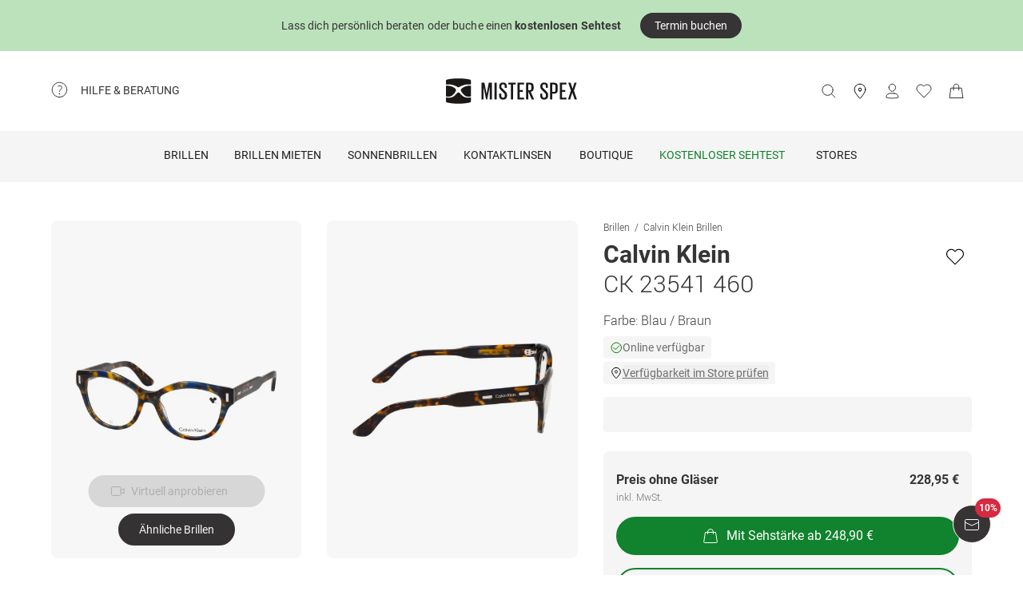

--- FILE ---
content_type: application/javascript; charset=UTF-8
request_url: https://www.misterspex.de/__service/product-browse-service/_next/static/chunks/main-2b5653f92792b070.js
body_size: 58609
content:
(self.webpackChunk_N_E=self.webpackChunk_N_E||[]).push([[8792],{277:(e,t,r)=>{"use strict";var n=r(65865),o=r(81073),a=r(7860),i=r(26307);e.exports=function(e,t){if(!i(e))throw new n("Assertion failed: Type(O) is not Object");if(!a(t))throw new n("Assertion failed: P is not a Property Key, got "+o(t));return e[t]}},532:(e,t)=>{"use strict";function r(e,t){let r={};return Object.keys(e).forEach(n=>{t.includes(n)||(r[n]=e[n])}),r}Object.defineProperty(t,"__esModule",{value:!0}),Object.defineProperty(t,"omit",{enumerable:!0,get:function(){return r}})},550:(e,t,r)=>{"use strict";Object.defineProperty(t,"__esModule",{value:!0}),Object.defineProperty(t,"default",{enumerable:!0,get:function(){return p}});let n=r(64252),o=r(88246),a=r(38935),i=n._(r(52209)),u=r(58285),s=r(90393),l=r(33595),c=r(87404),f=r(30566);r(98932);class p{constructor(e,t){this.routeLoader=(0,f.createRouteLoader)(t),this.buildId=e,this.assetPrefix=t,this.promisedSsgManifest=new Promise(e=>{window.__SSG_MANIFEST?e(window.__SSG_MANIFEST):window.__SSG_MANIFEST_CB=()=>{e(window.__SSG_MANIFEST)}})}getPageList(){return(0,f.getClientBuildManifest)().then(e=>e.sortedPages)}getMiddleware(){return window.__MIDDLEWARE_MATCHERS=[{regexp:"^(?:\\/(_next\\/data\\/[^/]{1,}))?(?:\\/((?!_next\\/static|_next\\/image|favicon.ico|robots.txt|__service\\/product-browse-service\\/api\\/l\\/|__service\\/product-browse-service\\/api\\/dy|__service\\/product-browse-service\\/api\\/healthcheck).*))(\\.json)?[\\/#\\?]?$",originalSource:"/((?!_next/static|_next/image|favicon.ico|robots.txt|__service/product-browse-service/api/l/|__service/product-browse-service/api/dy|__service/product-browse-service/api/healthcheck).*)"}],window.__MIDDLEWARE_MATCHERS}getDataHref(e){var t;let r,{asPath:n,href:f,locale:p}=e,{pathname:d,query:h,search:y}=(0,l.parseRelativeUrl)(f),{pathname:m}=(0,l.parseRelativeUrl)(n),_=(0,c.removeTrailingSlash)(d);if("/"!==_[0])throw Object.defineProperty(Error(`Route name should start with a "/", got "${_}"`),"__NEXT_ERROR_CODE",{value:"E303",enumerable:!1,configurable:!0});return t=e.skipInterpolation?m:(0,s.isDynamicRoute)(_)?(0,a.interpolateAs)(d,m,h).result:_,r=(0,i.default)((0,c.removeTrailingSlash)((0,u.addLocale)(t,p)),".json"),(0,o.addBasePath)(`/_next/data/${this.buildId}${r}${y}`,!0)}_isSsg(e){return this.promisedSsgManifest.then(t=>t.has(e))}loadPage(e){return this.routeLoader.loadRoute(e).then(e=>{if("component"in e)return{page:e.component,mod:e.exports,styleSheets:e.styles.map(e=>({href:e.href,text:e.content}))};throw e.error})}prefetch(e){return this.routeLoader.prefetch(e)}}("function"==typeof t.default||"object"==typeof t.default&&null!==t.default)&&void 0===t.default.__esModule&&(Object.defineProperty(t.default,"__esModule",{value:!0}),Object.assign(t.default,t),e.exports=t.default)},1643:e=>{"use strict";var t=Object.prototype.toString,r=Math.max,n=function(e,t){for(var r=[],n=0;n<e.length;n+=1)r[n]=e[n];for(var o=0;o<t.length;o+=1)r[o+e.length]=t[o];return r},o=function(e,t){for(var r=[],n=t||0,o=0;n<e.length;n+=1,o+=1)r[o]=e[n];return r},a=function(e,t){for(var r="",n=0;n<e.length;n+=1)r+=e[n],n+1<e.length&&(r+=t);return r};e.exports=function(e){var i,u=this;if("function"!=typeof u||"[object Function]"!==t.apply(u))throw TypeError("Function.prototype.bind called on incompatible "+u);for(var s=o(arguments,1),l=r(0,u.length-s.length),c=[],f=0;f<l;f++)c[f]="$"+f;if(i=Function("binder","return function ("+a(c,",")+"){ return binder.apply(this,arguments); }")(function(){if(this instanceof i){var t=u.apply(this,n(s,arguments));return Object(t)===t?t:this}return u.apply(e,n(s,arguments))}),u.prototype){var p=function(){};p.prototype=u.prototype,i.prototype=new p,p.prototype=null}return i}},1737:(e,t,r)=>{"use strict";var n=r(28419),o=r(71938),a=r(34140);e.exports=function(){return a(n,o,arguments)}},2002:e=>{"use strict";e.exports=Math.abs},2326:(e,t)=>{"use strict";function r(e){return"/api"===e||!!(null==e?void 0:e.startsWith("/api/"))}Object.defineProperty(t,"__esModule",{value:!0}),Object.defineProperty(t,"isAPIRoute",{enumerable:!0,get:function(){return r}})},2470:(e,t,r)=>{"use strict";Object.defineProperty(t,"__esModule",{value:!0});var n={default:function(){return b},handleClientScriptLoad:function(){return m},initScriptLoader:function(){return _}};for(var o in n)Object.defineProperty(t,o,{enumerable:!0,get:n[o]});let a=r(64252),i=r(88365),u=r(37876),s=a._(r(98477)),l=i._(r(14232)),c=r(40941),f=r(59341),p=r(41241),d=new Map,h=new Set,y=e=>{let{src:t,id:r,onLoad:n=()=>{},onReady:o=null,dangerouslySetInnerHTML:a,children:i="",strategy:u="afterInteractive",onError:l,stylesheets:c}=e,p=r||t;if(p&&h.has(p))return;if(d.has(t)){h.add(p),d.get(t).then(n,l);return}let y=()=>{o&&o(),h.add(p)},m=document.createElement("script"),_=new Promise((e,t)=>{m.addEventListener("load",function(t){e(),n&&n.call(this,t),y()}),m.addEventListener("error",function(e){t(e)})}).catch(function(e){l&&l(e)});a?(m.innerHTML=a.__html||"",y()):i?(m.textContent="string"==typeof i?i:Array.isArray(i)?i.join(""):"",y()):t&&(m.src=t,d.set(t,_)),(0,f.setAttributesFromProps)(m,e),"worker"===u&&m.setAttribute("type","text/partytown"),m.setAttribute("data-nscript",u),c&&(e=>{if(s.default.preinit)return e.forEach(e=>{s.default.preinit(e,{as:"style"})});{let t=document.head;e.forEach(e=>{let r=document.createElement("link");r.type="text/css",r.rel="stylesheet",r.href=e,t.appendChild(r)})}})(c),document.body.appendChild(m)};function m(e){let{strategy:t="afterInteractive"}=e;"lazyOnload"===t?window.addEventListener("load",()=>{(0,p.requestIdleCallback)(()=>y(e))}):y(e)}function _(e){e.forEach(m),[...document.querySelectorAll('[data-nscript="beforeInteractive"]'),...document.querySelectorAll('[data-nscript="beforePageRender"]')].forEach(e=>{let t=e.id||e.getAttribute("src");h.add(t)})}function g(e){let{id:t,src:r="",onLoad:n=()=>{},onReady:o=null,strategy:a="afterInteractive",onError:i,stylesheets:f,...d}=e,{updateScripts:m,scripts:_,getIsSsr:g,appDir:b,nonce:E}=(0,l.useContext)(c.HeadManagerContext);E=d.nonce||E;let v=(0,l.useRef)(!1);(0,l.useEffect)(()=>{let e=t||r;v.current||(o&&e&&h.has(e)&&o(),v.current=!0)},[o,t,r]);let P=(0,l.useRef)(!1);if((0,l.useEffect)(()=>{if(!P.current){if("afterInteractive"===a)y(e);else"lazyOnload"===a&&("complete"===document.readyState?(0,p.requestIdleCallback)(()=>y(e)):window.addEventListener("load",()=>{(0,p.requestIdleCallback)(()=>y(e))}));P.current=!0}},[e,a]),("beforeInteractive"===a||"worker"===a)&&(m?(_[a]=(_[a]||[]).concat([{id:t,src:r,onLoad:n,onReady:o,onError:i,...d,nonce:E}]),m(_)):g&&g()?h.add(t||r):g&&!g()&&y({...e,nonce:E})),b){if(f&&f.forEach(e=>{s.default.preinit(e,{as:"style"})}),"beforeInteractive"===a)if(!r)return d.dangerouslySetInnerHTML&&(d.children=d.dangerouslySetInnerHTML.__html,delete d.dangerouslySetInnerHTML),(0,u.jsx)("script",{nonce:E,dangerouslySetInnerHTML:{__html:`(self.__next_s=self.__next_s||[]).push(${JSON.stringify([0,{...d,id:t}])})`}});else return s.default.preload(r,d.integrity?{as:"script",integrity:d.integrity,nonce:E,crossOrigin:d.crossOrigin}:{as:"script",nonce:E,crossOrigin:d.crossOrigin}),(0,u.jsx)("script",{nonce:E,dangerouslySetInnerHTML:{__html:`(self.__next_s=self.__next_s||[]).push(${JSON.stringify([r,{...d,id:t}])})`}});"afterInteractive"===a&&r&&s.default.preload(r,d.integrity?{as:"script",integrity:d.integrity,nonce:E,crossOrigin:d.crossOrigin}:{as:"script",nonce:E,crossOrigin:d.crossOrigin})}return null}Object.defineProperty(g,"__nextScript",{value:!0});let b=g;("function"==typeof t.default||"object"==typeof t.default&&null!==t.default)&&void 0===t.default.__esModule&&(Object.defineProperty(t.default,"__esModule",{value:!0}),Object.assign(t.default,t),e.exports=t.default)},2496:e=>{"use strict";e.exports=Math.floor},3542:(e,t,r)=>{"use strict";var n=r(71355),o=r(65865),a=r(26307),i=r(73447),u=r(79158);e.exports=function(e){if(!a(e))throw new o("ToPropertyDescriptor requires an object");var t={};if(n(e,"enumerable")&&(t["[[Enumerable]]"]=u(e.enumerable)),n(e,"configurable")&&(t["[[Configurable]]"]=u(e.configurable)),n(e,"value")&&(t["[[Value]]"]=e.value),n(e,"writable")&&(t["[[Writable]]"]=u(e.writable)),n(e,"get")){var r=e.get;if(void 0!==r&&!i(r))throw new o("getter must be a function");t["[[Get]]"]=r}if(n(e,"set")){var s=e.set;if(void 0!==s&&!i(s))throw new o("setter must be a function");t["[[Set]]"]=s}if((n(t,"[[Get]]")||n(t,"[[Set]]"))&&(n(t,"[[Value]]")||n(t,"[[Writable]]")))throw new o("Invalid property descriptor. Cannot both specify accessors and a value or writable attribute");return t}},3899:(e,t,r)=>{"use strict";Object.defineProperty(t,"__esModule",{value:!0}),Object.defineProperty(t,"default",{enumerable:!0,get:function(){return h}});let n=r(64252),o=r(37876),a=n._(r(14232)),i=n._(r(88005)),u={400:"Bad Request",404:"This page could not be found",405:"Method Not Allowed",500:"Internal Server Error"};function s({req:e,res:t,err:r}){return{statusCode:t&&t.statusCode?t.statusCode:r?r.statusCode:404,hostname:window.location.hostname}}let l={fontFamily:'system-ui,"Segoe UI",Roboto,Helvetica,Arial,sans-serif,"Apple Color Emoji","Segoe UI Emoji"',height:"100vh",textAlign:"center",display:"flex",flexDirection:"column",alignItems:"center",justifyContent:"center"},c={lineHeight:"48px"},f={display:"inline-block",margin:"0 20px 0 0",paddingRight:23,fontSize:24,fontWeight:500,verticalAlign:"top"},p={fontSize:14,fontWeight:400,lineHeight:"28px"},d={display:"inline-block"};class h extends a.default.Component{static{this.displayName="ErrorPage"}static{this.getInitialProps=s}static{this.origGetInitialProps=s}render(){let{statusCode:e,withDarkMode:t=!0}=this.props,r=this.props.title||u[e]||"An unexpected error has occurred";return(0,o.jsxs)("div",{style:l,children:[(0,o.jsx)(i.default,{children:(0,o.jsx)("title",{children:e?`${e}: ${r}`:"Application error: a client-side exception has occurred"})}),(0,o.jsxs)("div",{style:c,children:[(0,o.jsx)("style",{dangerouslySetInnerHTML:{__html:`body{color:#000;background:#fff;margin:0}.next-error-h1{border-right:1px solid rgba(0,0,0,.3)}${t?"@media (prefers-color-scheme:dark){body{color:#fff;background:#000}.next-error-h1{border-right:1px solid rgba(255,255,255,.3)}}":""}`}}),e?(0,o.jsx)("h1",{className:"next-error-h1",style:f,children:e}):null,(0,o.jsx)("div",{style:d,children:(0,o.jsxs)("h2",{style:p,children:[this.props.title||e?r:(0,o.jsxs)(o.Fragment,{children:["Application error: a client-side exception has occurred"," ",!!this.props.hostname&&(0,o.jsxs)(o.Fragment,{children:["while loading ",this.props.hostname]})," ","(see the browser console for more information)"]}),"."]})})]})]})}}("function"==typeof t.default||"object"==typeof t.default&&null!==t.default)&&void 0===t.default.__esModule&&(Object.defineProperty(t.default,"__esModule",{value:!0}),Object.assign(t.default,t),e.exports=t.default)},5391:e=>{"use strict";e.exports=EvalError},6232:(e,t,r)=>{"use strict";Object.defineProperty(t,"__esModule",{value:!0}),Object.defineProperty(t,"Portal",{enumerable:!0,get:function(){return a}});let n=r(14232),o=r(98477),a=({children:e,type:t})=>{let[r,a]=(0,n.useState)(null);return(0,n.useEffect)(()=>{let e=document.createElement(t);return document.body.appendChild(e),a(e),()=>{document.body.removeChild(e)}},[t]),r?(0,o.createPortal)(e,r):null};("function"==typeof t.default||"object"==typeof t.default&&null!==t.default)&&void 0===t.default.__esModule&&(Object.defineProperty(t.default,"__esModule",{value:!0}),Object.assign(t.default,t),e.exports=t.default)},6739:(e,t,r)=>{"use strict";var n=r(16576).supportsDescriptors,o=r(38512)(),a=r(70669),i=Object.defineProperty,u=TypeError;e.exports=function(){var e=a();if(o)return e;if(!n)throw new u("Shimming Function.prototype.name support requires ES5 property descriptor support.");var t=Function.prototype;return i(t,"name",{configurable:!0,enumerable:!1,get:function(){var r=e.call(this);return this!==t&&i(this,"name",{configurable:!0,enumerable:!1,value:r,writable:!1}),r}}),e}},7069:(e,t)=>{"use strict";function r(){let e=Object.create(null);return{on(t,r){(e[t]||(e[t]=[])).push(r)},off(t,r){e[t]&&e[t].splice(e[t].indexOf(r)>>>0,1)},emit(t,...r){(e[t]||[]).slice().map(e=>{e(...r)})}}}Object.defineProperty(t,"__esModule",{value:!0}),Object.defineProperty(t,"default",{enumerable:!0,get:function(){return r}})},7445:(e,t,r)=>{"use strict";Object.defineProperty(t,"__esModule",{value:!0}),Object.defineProperty(t,"getRouteMatcher",{enumerable:!0,get:function(){return a}});let n=r(98608),o=r(60054);function a({re:e,groups:t}){return(0,o.safeRouteMatcher)(r=>{let o=e.exec(r);if(!o)return!1;let a=e=>{try{return decodeURIComponent(e)}catch{throw Object.defineProperty(new n.DecodeError("failed to decode param"),"__NEXT_ERROR_CODE",{value:"E528",enumerable:!1,configurable:!0})}},i={};for(let[e,r]of Object.entries(t)){let t=o[r.pos];void 0!==t&&(r.repeat?i[e]=t.split("/").map(e=>a(e)):i[e]=a(t))}return i})}},7640:(e,t,r)=>{"use strict";Object.defineProperty(t,"__esModule",{value:!0});var n={Router:function(){return u.default},createRouter:function(){return _},default:function(){return y},makePublicRouterInstance:function(){return g},useRouter:function(){return m},withRouter:function(){return c.default}};for(var o in n)Object.defineProperty(t,o,{enumerable:!0,get:n[o]});let a=r(64252),i=a._(r(14232)),u=a._(r(58762)),s=r(76194),l=a._(r(66240)),c=a._(r(75029)),f={router:null,readyCallbacks:[],ready(e){if(this.router)return e();this.readyCallbacks.push(e)}},p=["pathname","route","query","asPath","components","isFallback","basePath","locale","locales","defaultLocale","isReady","isPreview","isLocaleDomain","domainLocales"],d=["push","replace","reload","back","prefetch","beforePopState"];function h(){if(!f.router)throw Object.defineProperty(Error('No router instance found.\nYou should only use "next/router" on the client side of your app.\n'),"__NEXT_ERROR_CODE",{value:"E394",enumerable:!1,configurable:!0});return f.router}Object.defineProperty(f,"events",{get:()=>u.default.events}),p.forEach(e=>{Object.defineProperty(f,e,{get:()=>h()[e]})}),d.forEach(e=>{f[e]=(...t)=>h()[e](...t)}),["routeChangeStart","beforeHistoryChange","routeChangeComplete","routeChangeError","hashChangeStart","hashChangeComplete"].forEach(e=>{f.ready(()=>{u.default.events.on(e,(...t)=>{let r=`on${e.charAt(0).toUpperCase()}${e.substring(1)}`;if(f[r])try{f[r](...t)}catch(e){console.error(`Error when running the Router event: ${r}`),console.error((0,l.default)(e)?`${e.message}
${e.stack}`:e+"")}})})});let y=f;function m(){let e=i.default.useContext(s.RouterContext);if(!e)throw Object.defineProperty(Error("NextRouter was not mounted. https://nextjs.org/docs/messages/next-router-not-mounted"),"__NEXT_ERROR_CODE",{value:"E509",enumerable:!1,configurable:!0});return e}function _(...e){return f.router=new u.default(...e),f.readyCallbacks.forEach(e=>e()),f.readyCallbacks=[],f.router}function g(e){let t={};for(let r of p){if("object"==typeof e[r]){t[r]=Object.assign(Array.isArray(e[r])?[]:{},e[r]);continue}t[r]=e[r]}return t.events=u.default.events,d.forEach(r=>{t[r]=(...t)=>e[r](...t)}),t}("function"==typeof t.default||"object"==typeof t.default&&null!==t.default)&&void 0===t.default.__esModule&&(Object.defineProperty(t.default,"__esModule",{value:!0}),Object.assign(t.default,t),e.exports=t.default)},7781:(e,t,r)=>{"use strict";var n=r(45525)("%Number%"),o=r(24517),a=r(88587),i=r(67331);e.exports=function(e){var t=o(e)?e:a(e,n);return"bigint"==typeof t?t:i(t)}},7860:e=>{"use strict";e.exports=function(e){return"string"==typeof e||"symbol"==typeof e}},9597:(e,t)=>{"use strict";Object.defineProperty(t,"__esModule",{value:!0});var r={UNDERSCORE_GLOBAL_ERROR_ROUTE:function(){return i},UNDERSCORE_GLOBAL_ERROR_ROUTE_ENTRY:function(){return u},UNDERSCORE_NOT_FOUND_ROUTE:function(){return o},UNDERSCORE_NOT_FOUND_ROUTE_ENTRY:function(){return a}};for(var n in r)Object.defineProperty(t,n,{enumerable:!0,get:r[n]});let o="/_not-found",a=`${o}/page`,i="/_global-error",u=`${i}/page`},9833:(e,t,r)=>{"use strict";Object.defineProperty(t,"__esModule",{value:!0});var n={compileNonPath:function(){return p},matchHas:function(){return f},parseDestination:function(){return d},prepareDestination:function(){return h}};for(var o in n)Object.defineProperty(t,o,{enumerable:!0,get:n[o]});let a=r(23822),i=r(80512),u=r(80834),s=r(29663),l=r(60054);function c(e){return e.replace(/__ESC_COLON_/gi,":")}function f(e,t,r=[],n=[]){let o={},a=r=>{let n,a=r.key;switch(r.type){case"header":a=a.toLowerCase(),n=e.headers[a];break;case"cookie":n="cookies"in e?e.cookies[r.key]:(0,s.getCookieParser)(e.headers)()[r.key];break;case"query":n=t[a];break;case"host":{let{host:t}=e?.headers||{};n=t?.split(":",1)[0].toLowerCase()}}if(!r.value&&n)return o[function(e){let t="";for(let r=0;r<e.length;r++){let n=e.charCodeAt(r);(n>64&&n<91||n>96&&n<123)&&(t+=e[r])}return t}(a)]=n,!0;if(n){let e=RegExp(`^${r.value}$`),t=Array.isArray(n)?n.slice(-1)[0].match(e):n.match(e);if(t)return Array.isArray(t)&&(t.groups?Object.keys(t.groups).forEach(e=>{o[e]=t.groups[e]}):"host"===r.type&&t[0]&&(o.host=t[0])),!0}return!1};return!(!r.every(e=>a(e))||n.some(e=>a(e)))&&o}function p(e,t){if(!e.includes(":"))return e;for(let r of Object.keys(t))e.includes(`:${r}`)&&(e=e.replace(RegExp(`:${r}\\*`,"g"),`:${r}--ESCAPED_PARAM_ASTERISKS`).replace(RegExp(`:${r}\\?`,"g"),`:${r}--ESCAPED_PARAM_QUESTION`).replace(RegExp(`:${r}\\+`,"g"),`:${r}--ESCAPED_PARAM_PLUS`).replace(RegExp(`:${r}(?!\\w)`,"g"),`--ESCAPED_PARAM_COLON${r}`));return e=e.replace(/(:|\*|\?|\+|\(|\)|\{|\})/g,"\\$1").replace(/--ESCAPED_PARAM_PLUS/g,"+").replace(/--ESCAPED_PARAM_COLON/g,":").replace(/--ESCAPED_PARAM_QUESTION/g,"?").replace(/--ESCAPED_PARAM_ASTERISKS/g,"*"),(0,l.safeCompile)(`/${e}`,{validate:!1})(t).slice(1)}function d(e){let t=e.destination;for(let r of Object.keys({...e.params,...e.query}))r&&(t=t.replace(RegExp(`:${(0,a.escapeStringRegexp)(r)}`,"g"),`__ESC_COLON_${r}`));let r=(0,i.parseUrl)(t),n=r.pathname;n&&(n=c(n));let o=r.href;o&&(o=c(o));let u=r.hostname;u&&(u=c(u));let s=r.hash;s&&(s=c(s));let l=r.search;l&&(l=c(l));let f=r.origin;return f&&(f=c(f)),{...r,pathname:n,hostname:u,href:o,hash:s,search:l,origin:f}}function h(e){let t,r,n=d(e),{hostname:o,query:a,search:i}=n,s=n.pathname;n.hash&&(s=`${s}${n.hash}`);let f=[],h=[];for(let e of((0,l.safePathToRegexp)(s,h),h))f.push(e.name);if(o){let e=[];for(let t of((0,l.safePathToRegexp)(o,e),e))f.push(t.name)}let y=(0,l.safeCompile)(s,{validate:!1});for(let[r,n]of(o&&(t=(0,l.safeCompile)(o,{validate:!1})),Object.entries(a)))Array.isArray(n)?a[r]=n.map(t=>p(c(t),e.params)):"string"==typeof n&&(a[r]=p(c(n),e.params));let m=Object.keys(e.params).filter(e=>"nextInternalLocale"!==e);if(e.appendParamsToQuery&&!m.some(e=>f.includes(e)))for(let t of m)t in a||(a[t]=e.params[t]);if((0,u.isInterceptionRouteAppPath)(s))for(let t of s.split("/")){let r=u.INTERCEPTION_ROUTE_MARKERS.find(e=>t.startsWith(e));if(r){"(..)(..)"===r?(e.params["0"]="(..)",e.params["1"]="(..)"):e.params["0"]=r;break}}try{let[o,a]=(r=y(e.params)).split("#",2);t&&(n.hostname=t(e.params)),n.pathname=o,n.hash=`${a?"#":""}${a||""}`,n.search=i?p(i,e.params):""}catch(e){if(e.message.match(/Expected .*? to not repeat, but got an array/))throw Object.defineProperty(Error("To use a multi-match in the destination you must add `*` at the end of the param name to signify it should repeat. https://nextjs.org/docs/messages/invalid-multi-match"),"__NEXT_ERROR_CODE",{value:"E329",enumerable:!1,configurable:!0});throw e}return n.query={...e.query,...n.query},{newUrl:r,destQuery:a,parsedDestination:n}}},10221:(e,t,r)=>{"use strict";var n=r(65225);if(n)try{n([],"length")}catch(e){n=null}e.exports=n},10231:(e,t,r)=>{"use strict";Object.defineProperty(t,"__esModule",{value:!0});var n={getSortedRouteObjects:function(){return a.getSortedRouteObjects},getSortedRoutes:function(){return a.getSortedRoutes},isDynamicRoute:function(){return i.isDynamicRoute}};for(var o in n)Object.defineProperty(t,o,{enumerable:!0,get:n[o]});let a=r(25845),i=r(90393)},10326:(e,t,r)=>{"use strict";var n=r(65865);e.exports=function(e){if(null==e)throw new n(arguments.length>0&&arguments[1]||"Cannot call method on "+e);return e}},10363:(e,t,r)=>{"use strict";let n,o,a,i,u,s,l,c,f,p,d,h;Object.defineProperty(t,"__esModule",{value:!0});let y=r(88365);Object.defineProperty(t,"__esModule",{value:!0});var m={emitter:function(){return H},hydrate:function(){return eh},initialize:function(){return V},router:function(){return n},version:function(){return W}};for(var _ in m)Object.defineProperty(t,_,{enumerable:!0,get:m[_]});let g=r(64252),b=r(37876);r(21291);let E=g._(r(14232)),v=g._(r(78944)),P=r(40941),O=g._(r(7069)),R=r(76194),S=r(92390),A=r(90393),w=r(34450),j=r(98608),x=r(6232),T=g._(r(97933)),C=g._(r(550)),I=r(55944),N=r(7640),M=r(66240),L=r(28543),D=r(12267),F=r(55829),U=r(28832),$=r(70435),k=r(53485),B=r(48193);r(81383),r(27585);let W="16.1.3",H=(0,O.default)(),G=e=>[].slice.call(e),X=!1;class q extends E.default.Component{componentDidCatch(e,t){this.props.fn(e,t)}componentDidMount(){this.scrollToHash(),n.isSsr&&(o.isFallback||o.nextExport&&((0,A.isDynamicRoute)(n.pathname)||location.search||1)||o.props&&o.props.__N_SSG&&(location.search||1))&&n.replace(n.pathname+"?"+String((0,w.assign)((0,w.urlQueryToSearchParams)(n.query),new URLSearchParams(location.search))),a,{_h:1,shallow:!o.isFallback&&!X}).catch(e=>{if(!e.cancelled)throw e})}componentDidUpdate(){this.scrollToHash()}scrollToHash(){let{hash:e}=location;if(!(e=e&&e.substring(1)))return;let t=document.getElementById(e);t&&setTimeout(()=>t.scrollIntoView(),0)}render(){return this.props.children}}async function V(e={}){o=JSON.parse(document.getElementById("__NEXT_DATA__").textContent),window.__NEXT_DATA__=o,h=o.defaultLocale;let t=o.assetPrefix||"";if(self.__next_set_public_path__(`${t}/_next/`),a=(0,j.getURL)(),(0,F.hasBasePath)(a)&&(a=(0,D.removeBasePath)(a)),o.scriptLoader){let{initScriptLoader:e}=r(2470);e(o.scriptLoader)}i=new C.default(o.buildId,t);let l=([e,t])=>i.routeLoader.onEntrypoint(e,t);return window.__NEXT_P&&window.__NEXT_P.map(e=>setTimeout(()=>l(e),0)),window.__NEXT_P=[],window.__NEXT_P.push=l,(s=(0,T.default)()).getIsSsr=()=>n.isSsr,u=document.getElementById("__next"),{assetPrefix:t}}function z(e,t){return(0,b.jsx)(e,{...t})}function Y({children:e}){let t=E.default.useMemo(()=>(0,$.adaptForAppRouterInstance)(n),[]);return(0,b.jsx)(q,{fn:e=>Q({App:f,err:e}).catch(e=>console.error("Error rendering page: ",e)),children:(0,b.jsx)(U.AppRouterContext.Provider,{value:t,children:(0,b.jsx)(k.SearchParamsContext.Provider,{value:(0,$.adaptForSearchParams)(n),children:(0,b.jsx)($.PathnameContextProviderAdapter,{router:n,isAutoExport:self.__NEXT_DATA__.autoExport??!1,children:(0,b.jsx)(k.PathParamsContext.Provider,{value:(0,$.adaptForPathParams)(n),children:(0,b.jsx)(R.RouterContext.Provider,{value:(0,N.makePublicRouterInstance)(n),children:(0,b.jsx)(P.HeadManagerContext.Provider,{value:s,children:(0,b.jsx)(L.ImageConfigContext.Provider,{value:{deviceSizes:[640,750,828,1080,1200,1920,2048,3840],imageSizes:[32,48,64,96,128,256,384],qualities:[75],path:"/_next/image",loader:"default",dangerouslyAllowSVG:!1,unoptimized:!1},children:e})})})})})})})})}let K=e=>t=>{let r={...t,Component:d,err:o.err,router:n};return(0,b.jsx)(Y,{children:z(e,r)})};function Q(e){let{App:t,err:u}=e;return console.error(u),console.error("A client-side exception has occurred, see here for more info: https://nextjs.org/docs/messages/client-side-exception-occurred"),i.loadPage("/_error").then(({page:n,styleSheets:o})=>l?.Component===n?Promise.resolve().then(()=>y._(r(3899))).then(n=>Promise.resolve().then(()=>y._(r(41966))).then(r=>(e.App=t=r.default,n))).then(e=>({ErrorComponent:e.default,styleSheets:[]})):{ErrorComponent:n,styleSheets:o}).then(({ErrorComponent:r,styleSheets:i})=>{let s=K(t),l={Component:r,AppTree:s,router:n,ctx:{err:u,pathname:o.page,query:o.query,asPath:a,AppTree:s}};return Promise.resolve(e.props?.err?e.props:(0,j.loadGetInitialProps)(t,l)).then(t=>ep({...e,err:u,Component:r,styleSheets:i,props:t}))})}function J({callback:e}){return E.default.useLayoutEffect(()=>e(),[e]),null}let Z="beforeRender",ee="afterRender",et="afterHydrate",er="routeChange",en="Next.js-hydration",eo="Next.js-route-change-to-render",ea="Next.js-render",ei=null,eu=!0;function es(){[Z,et,ee,er].forEach(e=>performance.clearMarks(e))}function el(){j.ST&&(performance.mark(et),performance.getEntriesByName(Z,"mark").length&&(performance.measure("Next.js-before-hydration","navigationStart",Z),performance.measure(en,Z,et)),p&&performance.getEntriesByName(en).forEach(p),es())}function ec(){if(!j.ST)return;performance.mark(ee);let e=performance.getEntriesByName(er,"mark");e.length&&(performance.getEntriesByName(Z,"mark").length&&(performance.measure(eo,e[0].name,Z),performance.measure(ea,Z,ee),p&&(performance.getEntriesByName(ea).forEach(p),performance.getEntriesByName(eo).forEach(p))),es(),[eo,ea].forEach(e=>performance.clearMeasures(e)))}function ef({callbacks:e,children:t}){return E.default.useLayoutEffect(()=>e.forEach(e=>e()),[e]),t}function ep(e){var t,r;let o,a,{App:i,Component:s,props:f,err:p}=e,d="initial"in e?void 0:e.styleSheets;s=s||l.Component;let h={...f=f||l.props,Component:s,err:p,router:n};l=h;let y=!1,m=new Promise((e,t)=>{c&&c(),a=()=>{c=null,e()},c=()=>{y=!0,c=null;let e=Object.defineProperty(Error("Cancel rendering route"),"__NEXT_ERROR_CODE",{value:"E503",enumerable:!1,configurable:!0});e.cancelled=!0,t(e)}});function _(){a()}!function(){if(!d)return;let e=new Set(G(document.querySelectorAll("style[data-n-href]")).map(e=>e.getAttribute("data-n-href"))),t=document.querySelector("noscript[data-n-css]"),r=t?.getAttribute("data-n-css");d.forEach(({href:t,text:n})=>{if(!e.has(t)){let e=document.createElement("style");e.setAttribute("data-n-href",t),e.setAttribute("media","x"),r&&e.setAttribute("nonce",r),document.head.appendChild(e),e.appendChild(document.createTextNode(n))}})}();let g=(0,b.jsxs)(b.Fragment,{children:[(0,b.jsx)(J,{callback:function(){if(d&&!y){let e=new Set(d.map(e=>e.href)),t=G(document.querySelectorAll("style[data-n-href]")),r=t.map(e=>e.getAttribute("data-n-href"));for(let n=0;n<r.length;++n)e.has(r[n])?t[n].removeAttribute("media"):t[n].setAttribute("media","x");let n=document.querySelector("noscript[data-n-css]");n&&d.forEach(({href:e})=>{let t=document.querySelector(`style[data-n-href="${e}"]`);t&&(n.parentNode.insertBefore(t,n.nextSibling),n=t)}),G(document.querySelectorAll("link[data-n-p]")).forEach(e=>{e.parentNode.removeChild(e)})}if(e.scroll){let{x:t,y:r}=e.scroll;(0,S.disableSmoothScrollDuringRouteTransition)(()=>{window.scrollTo(t,r)})}}}),(0,b.jsxs)(Y,{children:[z(i,h),(0,b.jsx)(x.Portal,{type:"next-route-announcer",children:(0,b.jsx)(I.RouteAnnouncer,{})})]})]});return t=u,r=e=>(0,b.jsx)(ef,{callbacks:[e,_],children:g}),j.ST&&performance.mark(Z),o=r(eu?el:ec),ei?(0,E.default.startTransition)(()=>{ei.render(o)}):(ei=v.default.hydrateRoot(t,o,{onRecoverableError:B.onRecoverableError}),eu=!1),m}async function ed(e){if(e.err&&(void 0===e.Component||!e.isHydratePass))return void await Q(e);try{await ep(e)}catch(r){let t=(0,M.getProperError)(r);if(t.cancelled)throw t;await Q({...e,err:t})}}async function eh(e){let t=o.err;try{let e=await i.routeLoader.whenEntrypoint("/_app");if("error"in e)throw e.error;let{component:t,exports:r}=e;f=t,r&&r.reportWebVitals&&(p=({id:e,name:t,startTime:n,value:o,duration:a,entryType:i,entries:u,attribution:s})=>{let l,c=`${Date.now()}-${Math.floor(Math.random()*(9e12-1))+1e12}`;u&&u.length&&(l=u[0].startTime);let f={id:e||c,name:t,startTime:n||l,value:null==o?a:o,label:"mark"===i||"measure"===i?"custom":"web-vital"};s&&(f.attribution=s),r.reportWebVitals(f)});let n=await i.routeLoader.whenEntrypoint(o.page);if("error"in n)throw n.error;d=n.component}catch(e){t=(0,M.getProperError)(e)}window.__NEXT_PRELOADREADY&&await window.__NEXT_PRELOADREADY(o.dynamicIds),n=(0,N.createRouter)(o.page,o.query,a,{initialProps:o.props,pageLoader:i,App:f,Component:d,wrapApp:K,err:t,isFallback:!!o.isFallback,subscription:(e,t,r)=>ed(Object.assign({},e,{App:t,scroll:r})),locale:o.locale,locales:o.locales,defaultLocale:h,domainLocales:o.domainLocales,isPreview:o.isPreview}),X=await n._initialMatchesMiddlewarePromise;let r={App:f,initial:!0,Component:d,props:o.props,err:t,isHydratePass:!0};e?.beforeRender&&await e.beforeRender(),ed(r)}("function"==typeof t.default||"object"==typeof t.default&&null!==t.default)&&void 0===t.default.__esModule&&(Object.defineProperty(t.default,"__esModule",{value:!0}),Object.assign(t.default,t),e.exports=t.default)},11171:(e,t,r)=>{"use strict";r(39968),globalThis._AutofillCallbackHandler=globalThis._AutofillCallbackHandler??function(){}},11654:(e,t,r)=>{"use strict";Object.defineProperty(t,"__esModule",{value:!0}),Object.defineProperty(t,"pathHasPrefix",{enumerable:!0,get:function(){return o}});let n=r(78600);function o(e,t){if("string"!=typeof e)return!1;let{pathname:r}=(0,n.parsePath)(e);return r===t||r.startsWith(t+"/")}},11817:(e,t,r)=>{"use strict";var n=r(65865),o=r(14505);e.exports=function(e,t){if("number"!=typeof e||"number"!=typeof t)throw new n("Assertion failed: `x` and `y` arguments must be Numbers");if(!(o(e)||o(t)))return e<t}},12267:(e,t,r)=>{"use strict";function n(e){return e}Object.defineProperty(t,"__esModule",{value:!0}),Object.defineProperty(t,"removeBasePath",{enumerable:!0,get:function(){return n}}),r(55829),("function"==typeof t.default||"object"==typeof t.default&&null!==t.default)&&void 0===t.default.__esModule&&(Object.defineProperty(t.default,"__esModule",{value:!0}),Object.assign(t.default,t),e.exports=t.default)},12384:(e,t,r)=>{"use strict";var n=r(73442),o=n("Object.prototype.toString"),a=r(95295)(),i=r(91137);if(a){var u=n("Symbol.prototype.toString"),s=i(/^Symbol\(.*\)$/);e.exports=function(e){if("symbol"==typeof e)return!0;if(!e||"object"!=typeof e||"[object Symbol]"!==o(e))return!1;try{return"symbol"==typeof e.valueOf()&&s(u(e))}catch(e){return!1}}}else e.exports=function(e){return!1}},13935:(e,t,r)=>{"use strict";var n="function"==typeof Symbol&&"symbol"==typeof Symbol.iterator,o=r(74606),a=r(97264),i=r(42970),u=r(12384),s=function(e,t){if(null==e)throw TypeError("Cannot call method on "+e);if("string"!=typeof t||"number"!==t&&"string"!==t)throw TypeError('hint must be "string" or "number"');var r,n,i,u="string"===t?["toString","valueOf"]:["valueOf","toString"];for(i=0;i<u.length;++i)if(a(r=e[u[i]])&&o(n=r.call(e)))return n;throw TypeError("No default value")},l=function(e,t){var r=e[t];if(null!=r){if(!a(r))throw TypeError(r+" returned for property "+String(t)+" of object "+e+" is not a function");return r}};e.exports=function(e){if(o(e))return e;var t,r="default";if(arguments.length>1&&(arguments[1]===String?r="string":arguments[1]===Number&&(r="number")),n&&(Symbol.toPrimitive?t=l(e,Symbol.toPrimitive):u(e)&&(t=Symbol.prototype.valueOf)),void 0!==t){var a=t.call(e,r);if(o(a))return a;throw TypeError("unable to convert exotic object to primitive")}return"default"===r&&(i(e)||u(e))&&(r="string"),s(e,"default"===r?"number":r)}},14505:e=>{"use strict";e.exports=Number.isNaN||function(e){return e!=e}},14933:(e,t)=>{"use strict";function r(e,t){let r=Object.keys(e);if(r.length!==Object.keys(t).length)return!1;for(let n=r.length;n--;){let o=r[n];if("query"===o){let r=Object.keys(e.query);if(r.length!==Object.keys(t.query).length)return!1;for(let n=r.length;n--;){let o=r[n];if(!t.query.hasOwnProperty(o)||e.query[o]!==t.query[o])return!1}}else if(!t.hasOwnProperty(o)||e[o]!==t[o])return!1}return!0}Object.defineProperty(t,"__esModule",{value:!0}),Object.defineProperty(t,"compareRouterStates",{enumerable:!0,get:function(){return r}})},15594:(e,t,r)=>{"use strict";function n(e,t){return e}Object.defineProperty(t,"__esModule",{value:!0}),Object.defineProperty(t,"removeLocale",{enumerable:!0,get:function(){return n}}),r(78600),("function"==typeof t.default||"object"==typeof t.default&&null!==t.default)&&void 0===t.default.__esModule&&(Object.defineProperty(t.default,"__esModule",{value:!0}),Object.assign(t.default,t),e.exports=t.default)},16576:(e,t,r)=>{"use strict";var n=r(66825),o="function"==typeof Symbol&&"symbol"==typeof Symbol("foo"),a=Object.prototype.toString,i=Array.prototype.concat,u=r(27239),s=r(96058)(),l=function(e,t,r,n){if(t in e){if(!0===n){if(e[t]===r)return}else if("function"!=typeof n||"[object Function]"!==a.call(n)||!n())return}s?u(e,t,r,!0):u(e,t,r)},c=function(e,t){var r=arguments.length>2?arguments[2]:{},a=n(t);o&&(a=i.call(a,Object.getOwnPropertySymbols(t)));for(var u=0;u<a.length;u+=1)l(e,a[u],t[a[u]],r[a[u]])};c.supportsDescriptors=!!s,e.exports=c},16958:(e,t)=>{"use strict";Object.defineProperty(t,"__esModule",{value:!0});var r={getDeploymentId:function(){return o},getDeploymentIdQueryOrEmptyString:function(){return a}};for(var n in r)Object.defineProperty(t,n,{enumerable:!0,get:r[n]});function o(){return!1}function a(){return""}},17897:(e,t)=>{"use strict";Object.defineProperty(t,"__esModule",{value:!0}),Object.defineProperty(t,"warnOnce",{enumerable:!0,get:function(){return r}});let r=e=>{}},17929:(e,t,r)=>{"use strict";Object.defineProperty(t,"__esModule",{value:!0}),Object.defineProperty(t,"getNextPathnameInfo",{enumerable:!0,get:function(){return i}});let n=r(33684),o=r(93330),a=r(11654);function i(e,t){let{basePath:r,i18n:i,trailingSlash:u}=t.nextConfig??{},s={pathname:e,trailingSlash:"/"!==e?e.endsWith("/"):u};r&&(0,a.pathHasPrefix)(s.pathname,r)&&(s.pathname=(0,o.removePathPrefix)(s.pathname,r),s.basePath=r);let l=s.pathname;if(s.pathname.startsWith("/_next/data/")&&s.pathname.endsWith(".json")){let e=s.pathname.replace(/^\/_next\/data\//,"").replace(/\.json$/,"").split("/");s.buildId=e[0],l="index"!==e[1]?`/${e.slice(1).join("/")}`:"/",!0===t.parseData&&(s.pathname=l)}if(i){let e=t.i18nProvider?t.i18nProvider.analyze(s.pathname):(0,n.normalizeLocalePath)(s.pathname,i.locales);s.locale=e.detectedLocale,s.pathname=e.pathname??s.pathname,!e.detectedLocale&&s.buildId&&(e=t.i18nProvider?t.i18nProvider.analyze(l):(0,n.normalizeLocalePath)(l,i.locales)).detectedLocale&&(s.locale=e.detectedLocale)}return s}},18475:(e,t,r)=>{"use strict";Object.defineProperty(t,"__esModule",{value:!0}),Object.defineProperty(t,"resolveParamValue",{enumerable:!0,get:function(){return a}});let n=r(69642),o=r(30050);function a(e,t,r,a,i){switch(t){case"catchall":case"optional-catchall":case"catchall-intercepted-(..)(..)":case"catchall-intercepted-(.)":case"catchall-intercepted-(..)":case"catchall-intercepted-(...)":let u=[];for(let e=r;e<a.segments.length;e++){let n=a.segments[e];if("static"===n.type){let a=n.name,i=(0,o.interceptionPrefixFromParamType)(t);i&&e===r&&i===n.interceptionMarker&&(a=a.replace(n.interceptionMarker,"")),u.push(a)}else{if(!i.hasOwnProperty(n.param.paramName)){if("optional-catchall"===n.param.paramType)break;return}let e=i[n.param.paramName];Array.isArray(e)?u.push(...e):u.push(e)}}if(u.length>0)return u;if("optional-catchall"===t)return;throw Object.defineProperty(new n.InvariantError(`Unexpected empty path segments match for a route "${a.pathname}" with param "${e}" of type "${t}"`),"__NEXT_ERROR_CODE",{value:"E931",enumerable:!1,configurable:!0});case"dynamic":case"dynamic-intercepted-(..)(..)":case"dynamic-intercepted-(.)":case"dynamic-intercepted-(..)":case"dynamic-intercepted-(...)":if(r<a.segments.length){let e=a.segments[r];if("dynamic"===e.type&&!i.hasOwnProperty(e.param.paramName))return;return"dynamic"===e.type?i[e.param.paramName]:(0,o.interceptionPrefixFromParamType)(t)===e.interceptionMarker?e.name.replace(e.interceptionMarker,""):e.name}return}}},20334:(e,t,r)=>{"use strict";var n=r(93023);e.exports=function(e,t){return e===t?0!==e||1/e==1/t:n(e)&&n(t)}},21060:(e,t,r)=>{"use strict";var n=r(97264),o=r(71355),a=r(38512)(),i=r(73442),u=i("Function.prototype.toString"),s=i("String.prototype.match"),l=i("Object.prototype.toString"),c=/^class /,f=function(e){if(n(e)||"function"!=typeof e)return!1;try{return!!s(u(e),c)}catch(e){}return!1},p=/\s*function\s+([^(\s]*)\s*/,d=!(0 in[,]),h=Function.prototype,y=function(){return!1};"object"==typeof document&&l(document.all)===l(document.all)&&(y=function(e){if((d||!e)&&(void 0===e||"object"==typeof e))try{var t=l(e);return("[object HTMLAllCollection]"===t||"[object Object]"===t)&&null==e("")}catch(e){}return!1}),e.exports=function(){if(y(this)||!f(this)&&!n(this))throw TypeError("Function.prototype.name sham getter called on non-function");if(a&&o(this,"name"))return this.name;if(this===h)return"";var e=s(u(this),p);return e&&e[1]}},21291:()=>{"trimStart"in String.prototype||(String.prototype.trimStart=String.prototype.trimLeft),"trimEnd"in String.prototype||(String.prototype.trimEnd=String.prototype.trimRight),"description"in Symbol.prototype||Object.defineProperty(Symbol.prototype,"description",{configurable:!0,get:function(){var e=/\((.*)\)/.exec(this.toString());return e?e[1]:void 0}}),Array.prototype.flat||(Array.prototype.flat=function(e,t){return t=this.concat.apply([],this),e>1&&t.some(Array.isArray)?t.flat(e-1):t},Array.prototype.flatMap=function(e,t){return this.map(e,t).flat()}),Promise.prototype.finally||(Promise.prototype.finally=function(e){if("function"!=typeof e)return this.then(e,e);var t=this.constructor||Promise;return this.then(function(r){return t.resolve(e()).then(function(){return r})},function(r){return t.resolve(e()).then(function(){throw r})})}),Object.fromEntries||(Object.fromEntries=function(e){return Array.from(e).reduce(function(e,t){return e[t[0]]=t[1],e},{})}),Array.prototype.at||(Array.prototype.at=function(e){var t=Math.trunc(e)||0;if(t<0&&(t+=this.length),!(t<0||t>=this.length))return this[t]}),Object.hasOwn||(Object.hasOwn=function(e,t){if(null==e)throw TypeError("Cannot convert undefined or null to object");return Object.prototype.hasOwnProperty.call(Object(e),t)}),"canParse"in URL||(URL.canParse=function(e,t){try{return new URL(e,t),!0}catch(e){return!1}})},22094:(e,t,r)=>{"use strict";var n=r(33135),o=r(69345);e.exports=function(e){var t=o(e);return t<=0?0:t>n?n:t}},23411:(e,t,r)=>{"use strict";var n=r(80985),o=r(98857),a=r(66530),i=r(1737);e.exports=function(e){var t=a(arguments),r=e.length-(arguments.length-1);return n(t,1+(r>0?r:0),!0)},o?o(e.exports,"apply",{value:i}):e.exports.apply=i},23417:(e,t,r)=>{"use strict";Object.defineProperty(t,"__esModule",{value:!0});var n,o={REDIRECT_ERROR_CODE:function(){return u},RedirectType:function(){return s},isRedirectError:function(){return l}};for(var a in o)Object.defineProperty(t,a,{enumerable:!0,get:o[a]});let i=r(85067),u="NEXT_REDIRECT";var s=((n={}).push="push",n.replace="replace",n);function l(e){if("object"!=typeof e||null===e||!("digest"in e)||"string"!=typeof e.digest)return!1;let t=e.digest.split(";"),[r,n]=t,o=t.slice(2,-2).join(";"),a=Number(t.at(-2));return r===u&&("replace"===n||"push"===n)&&"string"==typeof o&&!isNaN(a)&&a in i.RedirectStatusCode}("function"==typeof t.default||"object"==typeof t.default&&null!==t.default)&&void 0===t.default.__esModule&&(Object.defineProperty(t.default,"__esModule",{value:!0}),Object.assign(t.default,t),e.exports=t.default)},23822:(e,t)=>{"use strict";Object.defineProperty(t,"__esModule",{value:!0}),Object.defineProperty(t,"escapeStringRegexp",{enumerable:!0,get:function(){return o}});let r=/[|\\{}()[\]^$+*?.-]/,n=/[|\\{}()[\]^$+*?.-]/g;function o(e){return r.test(e)?e.replace(n,"\\$&"):e}},23882:(e,t,r)=>{"use strict";Object.defineProperty(t,"__esModule",{value:!0}),Object.defineProperty(t,"formatNextPathnameInfo",{enumerable:!0,get:function(){return u}});let n=r(87404),o=r(55527),a=r(56786),i=r(38385);function u(e){let t=(0,i.addLocale)(e.pathname,e.locale,e.buildId?void 0:e.defaultLocale,e.ignorePrefix);return(e.buildId||!e.trailingSlash)&&(t=(0,n.removeTrailingSlash)(t)),e.buildId&&(t=(0,a.addPathSuffix)((0,o.addPathPrefix)(t,`/_next/data/${e.buildId}`),"/"===e.pathname?"index.json":".json")),t=(0,o.addPathPrefix)(t,e.basePath),!e.buildId&&e.trailingSlash?t.endsWith("/")?t:(0,a.addPathSuffix)(t,"/"):(0,n.removeTrailingSlash)(t)}},24087:(e,t)=>{"use strict";Object.defineProperty(t,"__esModule",{value:!0}),Object.defineProperty(t,"reportGlobalError",{enumerable:!0,get:function(){return r}});let r="function"==typeof reportError?reportError:e=>{globalThis.console.error(e)};("function"==typeof t.default||"object"==typeof t.default&&null!==t.default)&&void 0===t.default.__esModule&&(Object.defineProperty(t.default,"__esModule",{value:!0}),Object.assign(t.default,t),e.exports=t.default)},24269:(e,t,r)=>{"use strict";var n=r(65865),o=r(71355),a=r(53924);e.exports=function(e){if(void 0===e)return!1;if(!a(e))throw new n("Assertion failed: `Desc` must be a Property Descriptor");return!!o(e,"[[Get]]")||!!o(e,"[[Set]]")}},24436:(e,t,r)=>{"use strict";var n=r(2002),o=r(2496),a=r(93023),i=r(79601);e.exports=function(e){if("number"!=typeof e||a(e)||!i(e))return!1;var t=n(e);return o(t)===t}},24506:(e,t)=>{"use strict";function r(e){return e.split("/").map(e=>encodeURIComponent(e)).join("/")}Object.defineProperty(t,"__esModule",{value:!0}),Object.defineProperty(t,"encodeURIPath",{enumerable:!0,get:function(){return r}})},24517:e=>{"use strict";e.exports=function(e){return null===e||"function"!=typeof e&&"object"!=typeof e}},24735:(e,t,r)=>{"use strict";var n=r(10221),o=r(71742),a=r(65865),i=r(26307),u=r(53924),s=r(24269),l=r(88258),c=r(7860),f=r(3542),p=r(20334),d=r(94154);e.exports=function(e,t,r){if(!i(e))throw new a("Assertion failed: O must be an Object");if(!c(t))throw new a("Assertion failed: P must be a Property Key");if(!u(r))throw new a("Assertion failed: Desc must be a Property Descriptor");if(!n){if(s(r))throw new o("This environment does not support accessor property descriptors.");var h=!(t in e)&&r["[[Writable]]"]&&r["[[Enumerable]]"]&&r["[[Configurable]]"]&&"[[Value]]"in r,y=t in e&&(!("[[Configurable]]"in r)||r["[[Configurable]]"])&&(!("[[Enumerable]]"in r)||r["[[Enumerable]]"])&&(!("[[Writable]]"in r)||r["[[Writable]]"])&&"[[Value]]"in r;if(h||y)return e[t]=r["[[Value]]"],p(e[t],r["[[Value]]"]);throw new o("This environment does not support defining non-writable, non-enumerable, or non-configurable properties")}var m=n(e,t),_=m&&f(m),g=l(e);return d(e,t,g,r,_)}},25068:(e,t)=>{"use strict";function r(e){return e.startsWith("/")?e:`/${e}`}Object.defineProperty(t,"__esModule",{value:!0}),Object.defineProperty(t,"ensureLeadingSlash",{enumerable:!0,get:function(){return r}})},25845:(e,t)=>{"use strict";Object.defineProperty(t,"__esModule",{value:!0});var r={getSortedRouteObjects:function(){return i},getSortedRoutes:function(){return a}};for(var n in r)Object.defineProperty(t,n,{enumerable:!0,get:r[n]});class o{insert(e){this._insert(e.split("/").filter(Boolean),[],!1)}smoosh(){return this._smoosh()}_smoosh(e="/"){let t=[...this.children.keys()].sort();null!==this.slugName&&t.splice(t.indexOf("[]"),1),null!==this.restSlugName&&t.splice(t.indexOf("[...]"),1),null!==this.optionalRestSlugName&&t.splice(t.indexOf("[[...]]"),1);let r=t.map(t=>this.children.get(t)._smoosh(`${e}${t}/`)).reduce((e,t)=>[...e,...t],[]);if(null!==this.slugName&&r.push(...this.children.get("[]")._smoosh(`${e}[${this.slugName}]/`)),!this.placeholder){let t="/"===e?"/":e.slice(0,-1);if(null!=this.optionalRestSlugName)throw Object.defineProperty(Error(`You cannot define a route with the same specificity as a optional catch-all route ("${t}" and "${t}[[...${this.optionalRestSlugName}]]").`),"__NEXT_ERROR_CODE",{value:"E458",enumerable:!1,configurable:!0});r.unshift(t)}return null!==this.restSlugName&&r.push(...this.children.get("[...]")._smoosh(`${e}[...${this.restSlugName}]/`)),null!==this.optionalRestSlugName&&r.push(...this.children.get("[[...]]")._smoosh(`${e}[[...${this.optionalRestSlugName}]]/`)),r}_insert(e,t,r){if(0===e.length){this.placeholder=!1;return}if(r)throw Object.defineProperty(Error("Catch-all must be the last part of the URL."),"__NEXT_ERROR_CODE",{value:"E392",enumerable:!1,configurable:!0});let n=e[0];if(n.startsWith("[")&&n.endsWith("]")){let o=n.slice(1,-1),i=!1;if(o.startsWith("[")&&o.endsWith("]")&&(o=o.slice(1,-1),i=!0),o.startsWith("…"))throw Object.defineProperty(Error(`Detected a three-dot character ('…') at ('${o}'). Did you mean ('...')?`),"__NEXT_ERROR_CODE",{value:"E147",enumerable:!1,configurable:!0});if(o.startsWith("...")&&(o=o.substring(3),r=!0),o.startsWith("[")||o.endsWith("]"))throw Object.defineProperty(Error(`Segment names may not start or end with extra brackets ('${o}').`),"__NEXT_ERROR_CODE",{value:"E421",enumerable:!1,configurable:!0});if(o.startsWith("."))throw Object.defineProperty(Error(`Segment names may not start with erroneous periods ('${o}').`),"__NEXT_ERROR_CODE",{value:"E288",enumerable:!1,configurable:!0});function a(e,r){if(null!==e&&e!==r)throw Object.defineProperty(Error(`You cannot use different slug names for the same dynamic path ('${e}' !== '${r}').`),"__NEXT_ERROR_CODE",{value:"E337",enumerable:!1,configurable:!0});t.forEach(e=>{if(e===r)throw Object.defineProperty(Error(`You cannot have the same slug name "${r}" repeat within a single dynamic path`),"__NEXT_ERROR_CODE",{value:"E247",enumerable:!1,configurable:!0});if(e.replace(/\W/g,"")===n.replace(/\W/g,""))throw Object.defineProperty(Error(`You cannot have the slug names "${e}" and "${r}" differ only by non-word symbols within a single dynamic path`),"__NEXT_ERROR_CODE",{value:"E499",enumerable:!1,configurable:!0})}),t.push(r)}if(r)if(i){if(null!=this.restSlugName)throw Object.defineProperty(Error(`You cannot use both an required and optional catch-all route at the same level ("[...${this.restSlugName}]" and "${e[0]}" ).`),"__NEXT_ERROR_CODE",{value:"E299",enumerable:!1,configurable:!0});a(this.optionalRestSlugName,o),this.optionalRestSlugName=o,n="[[...]]"}else{if(null!=this.optionalRestSlugName)throw Object.defineProperty(Error(`You cannot use both an optional and required catch-all route at the same level ("[[...${this.optionalRestSlugName}]]" and "${e[0]}").`),"__NEXT_ERROR_CODE",{value:"E300",enumerable:!1,configurable:!0});a(this.restSlugName,o),this.restSlugName=o,n="[...]"}else{if(i)throw Object.defineProperty(Error(`Optional route parameters are not yet supported ("${e[0]}").`),"__NEXT_ERROR_CODE",{value:"E435",enumerable:!1,configurable:!0});a(this.slugName,o),this.slugName=o,n="[]"}}this.children.has(n)||this.children.set(n,new o),this.children.get(n)._insert(e.slice(1),t,r)}constructor(){this.placeholder=!0,this.children=new Map,this.slugName=null,this.restSlugName=null,this.optionalRestSlugName=null}}function a(e){let t=new o;return e.forEach(e=>t.insert(e)),t.smoosh()}function i(e,t){let r={},n=[];for(let o=0;o<e.length;o++){let a=t(e[o]);r[a]=o,n[o]=a}return a(n).map(t=>e[r[t]])}},25977:(e,t)=>{"use strict";Object.defineProperty(t,"__esModule",{value:!0}),Object.defineProperty(t,"HTML_LIMITED_BOT_UA_RE",{enumerable:!0,get:function(){return r}});let r=/[\w-]+-Google|Google-[\w-]+|Chrome-Lighthouse|Slurp|DuckDuckBot|baiduspider|yandex|sogou|bitlybot|tumblr|vkShare|quora link preview|redditbot|ia_archiver|Bingbot|BingPreview|applebot|facebookexternalhit|facebookcatalog|Twitterbot|LinkedInBot|Slackbot|Discordbot|WhatsApp|SkypeUriPreview|Yeti|googleweblight/i},26307:e=>{"use strict";e.exports=function(e){return!!e&&("function"==typeof e||"object"==typeof e)}},27239:(e,t,r)=>{"use strict";var n=r(98857),o=r(71742),a=r(65865),i=r(10221);e.exports=function(e,t,r){if(!e||"object"!=typeof e&&"function"!=typeof e)throw new a("`obj` must be an object or a function`");if("string"!=typeof t&&"symbol"!=typeof t)throw new a("`property` must be a string or a symbol`");if(arguments.length>3&&"boolean"!=typeof arguments[3]&&null!==arguments[3])throw new a("`nonEnumerable`, if provided, must be a boolean or null");if(arguments.length>4&&"boolean"!=typeof arguments[4]&&null!==arguments[4])throw new a("`nonWritable`, if provided, must be a boolean or null");if(arguments.length>5&&"boolean"!=typeof arguments[5]&&null!==arguments[5])throw new a("`nonConfigurable`, if provided, must be a boolean or null");if(arguments.length>6&&"boolean"!=typeof arguments[6])throw new a("`loose`, if provided, must be a boolean");var u=arguments.length>3?arguments[3]:null,s=arguments.length>4?arguments[4]:null,l=arguments.length>5?arguments[5]:null,c=arguments.length>6&&arguments[6],f=!!i&&i(e,t);if(n)n(e,t,{configurable:null===l&&f?f.configurable:!l,enumerable:null===u&&f?f.enumerable:!u,value:r,writable:null===s&&f?f.writable:!s});else if(!c&&(u||s||l))throw new o("This environment does not support defining a property as non-configurable, non-writable, or non-enumerable.");else e[t]=r}},27534:(e,t,r)=>{"use strict";var n=r(65865),o=r(81607),a=r(42737),i=r(67331),u=r(83763),s=r(93023);e.exports=function(e,t,r){if("function"!=typeof r&&void 0!==r)throw new n("Assertion failed: `compareFn` must be a function or undefined");if(void 0===e&&void 0===t)return 0;if(void 0===e)return 1;if(void 0===t)return -1;if(void 0!==r){var l=i(o(r,void 0,[e,t]));return s(l)?0:l}var c=u(e),f=u(t);return a(c,f,!0)?-1:+!!a(f,c,!0)}},27585:(e,t,r)=>{"use strict";Object.defineProperty(t,"__esModule",{value:!0}),Object.defineProperty(t,"isNextRouterError",{enumerable:!0,get:function(){return a}});let n=r(66251),o=r(23417);function a(e){return(0,o.isRedirectError)(e)||(0,n.isHTTPAccessFallbackError)(e)}("function"==typeof t.default||"object"==typeof t.default&&null!==t.default)&&void 0===t.default.__esModule&&(Object.defineProperty(t.default,"__esModule",{value:!0}),Object.assign(t.default,t),e.exports=t.default)},27668:(e,t,r)=>{"use strict";Object.defineProperty(t,"__esModule",{value:!0});var n={getNamedMiddlewareRegex:function(){return y},getNamedRouteRegex:function(){return h},getRouteRegex:function(){return f}};for(var o in n)Object.defineProperty(t,o,{enumerable:!0,get:n[o]});let a=r(39308),i=r(80834),u=r(23822),s=r(87404),l=r(93347);function c(e,t,r){let n={},o=1,a=[];for(let c of(0,s.removeTrailingSlash)(e).slice(1).split("/")){let e=i.INTERCEPTION_ROUTE_MARKERS.find(e=>c.startsWith(e)),s=c.match(l.PARAMETER_PATTERN);if(e&&s&&s[2]){let{key:t,optional:r,repeat:i}=(0,l.parseMatchedParameter)(s[2]);n[t]={pos:o++,repeat:i,optional:r},a.push(`/${(0,u.escapeStringRegexp)(e)}([^/]+?)`)}else if(s&&s[2]){let{key:e,repeat:t,optional:i}=(0,l.parseMatchedParameter)(s[2]);n[e]={pos:o++,repeat:t,optional:i},r&&s[1]&&a.push(`/${(0,u.escapeStringRegexp)(s[1])}`);let c=t?i?"(?:/(.+?))?":"/(.+?)":"/([^/]+?)";r&&s[1]&&(c=c.substring(1)),a.push(c)}else a.push(`/${(0,u.escapeStringRegexp)(c)}`);t&&s&&s[3]&&a.push((0,u.escapeStringRegexp)(s[3]))}return{parameterizedRoute:a.join(""),groups:n}}function f(e,{includeSuffix:t=!1,includePrefix:r=!1,excludeOptionalTrailingSlash:n=!1}={}){let{parameterizedRoute:o,groups:a}=c(e,t,r),i=o;return n||(i+="(?:/)?"),{re:RegExp(`^${i}$`),groups:a}}function p({interceptionMarker:e,getSafeRouteKey:t,segment:r,routeKeys:n,keyPrefix:o,backreferenceDuplicateKeys:a}){let i,{key:s,optional:c,repeat:f}=(0,l.parseMatchedParameter)(r),p=s.replace(/\W/g,"");o&&(p=`${o}${p}`);let d=!1;(0===p.length||p.length>30)&&(d=!0),isNaN(parseInt(p.slice(0,1)))||(d=!0),d&&(p=t());let h=p in n;o?n[p]=`${o}${s}`:n[p]=s;let y=e?(0,u.escapeStringRegexp)(e):"";return i=h&&a?`\\k<${p}>`:f?`(?<${p}>.+?)`:`(?<${p}>[^/]+?)`,{key:s,pattern:c?`(?:/${y}${i})?`:`/${y}${i}`,cleanedKey:p,optional:c,repeat:f}}function d(e,t,r,n,o,c={names:{},intercepted:{}}){let f,h=(f=0,()=>{let e="",t=++f;for(;t>0;)e+=String.fromCharCode(97+(t-1)%26),t=Math.floor((t-1)/26);return e}),y={},m=[],_=[];for(let f of(c=structuredClone(c),(0,s.removeTrailingSlash)(e).slice(1).split("/"))){let e,s=i.INTERCEPTION_ROUTE_MARKERS.some(e=>f.startsWith(e)),d=f.match(l.PARAMETER_PATTERN),g=s?d?.[1]:void 0;if(g&&d?.[2]?(e=t?a.NEXT_INTERCEPTION_MARKER_PREFIX:void 0,c.intercepted[d[2]]=g):e=d?.[2]&&c.intercepted[d[2]]?t?a.NEXT_INTERCEPTION_MARKER_PREFIX:void 0:t?a.NEXT_QUERY_PARAM_PREFIX:void 0,g&&d&&d[2]){let{key:t,pattern:r,cleanedKey:n,repeat:a,optional:i}=p({getSafeRouteKey:h,interceptionMarker:g,segment:d[2],routeKeys:y,keyPrefix:e,backreferenceDuplicateKeys:o});m.push(r),_.push(`/${d[1]}:${c.names[t]??n}${a?i?"*":"+":""}`),c.names[t]??=n}else if(d&&d[2]){n&&d[1]&&(m.push(`/${(0,u.escapeStringRegexp)(d[1])}`),_.push(`/${d[1]}`));let{key:t,pattern:r,cleanedKey:a,repeat:i,optional:s}=p({getSafeRouteKey:h,segment:d[2],routeKeys:y,keyPrefix:e,backreferenceDuplicateKeys:o}),l=r;n&&d[1]&&(l=l.substring(1)),m.push(l),_.push(`/:${c.names[t]??a}${i?s?"*":"+":""}`),c.names[t]??=a}else m.push(`/${(0,u.escapeStringRegexp)(f)}`),_.push(`/${f}`);r&&d&&d[3]&&(m.push((0,u.escapeStringRegexp)(d[3])),_.push(d[3]))}return{namedParameterizedRoute:m.join(""),routeKeys:y,pathToRegexpPattern:_.join(""),reference:c}}function h(e,t){let r=d(e,t.prefixRouteKeys,t.includeSuffix??!1,t.includePrefix??!1,t.backreferenceDuplicateKeys??!1,t.reference),n=r.namedParameterizedRoute;return t.excludeOptionalTrailingSlash||(n+="(?:/)?"),{...f(e,t),namedRegex:`^${n}$`,routeKeys:r.routeKeys,pathToRegexpPattern:r.pathToRegexpPattern,reference:r.reference}}function y(e,t){let{parameterizedRoute:r}=c(e,!1,!1),{catchAll:n=!0}=t;if("/"===r)return{namedRegex:`^/${n?".*":""}$`};let{namedParameterizedRoute:o}=d(e,!1,!1,!1,!1,void 0);return{namedRegex:`^${o}${n?"(?:(/.*)?)":""}$`}}},28419:(e,t,r)=>{"use strict";var n=r(1643);e.exports=Function.prototype.bind||n},28543:(e,t,r)=>{"use strict";Object.defineProperty(t,"__esModule",{value:!0}),Object.defineProperty(t,"ImageConfigContext",{enumerable:!0,get:function(){return a}});let n=r(64252)._(r(14232)),o=r(88025),a=n.default.createContext(o.imageConfigDefault)},28832:(e,t,r)=>{"use strict";Object.defineProperty(t,"__esModule",{value:!0});var n={AppRouterContext:function(){return i},GlobalLayoutRouterContext:function(){return s},LayoutRouterContext:function(){return u},MissingSlotContext:function(){return c},TemplateContext:function(){return l}};for(var o in n)Object.defineProperty(t,o,{enumerable:!0,get:n[o]});let a=r(64252)._(r(14232)),i=a.default.createContext(null),u=a.default.createContext(null),s=a.default.createContext(null),l=a.default.createContext(null),c=a.default.createContext(new Set)},29351:e=>{"use strict";e.exports=Error},29509:e=>{(()=>{"use strict";"u">typeof __nccwpck_require__&&(__nccwpck_require__.ab="//");var t={};(()=>{function e(e,t){void 0===t&&(t={});for(var r=function(e){for(var t=[],r=0;r<e.length;){var n=e[r];if("*"===n||"+"===n||"?"===n){t.push({type:"MODIFIER",index:r,value:e[r++]});continue}if("\\"===n){t.push({type:"ESCAPED_CHAR",index:r++,value:e[r++]});continue}if("{"===n){t.push({type:"OPEN",index:r,value:e[r++]});continue}if("}"===n){t.push({type:"CLOSE",index:r,value:e[r++]});continue}if(":"===n){for(var o="",a=r+1;a<e.length;){var i=e.charCodeAt(a);if(i>=48&&i<=57||i>=65&&i<=90||i>=97&&i<=122||95===i){o+=e[a++];continue}break}if(!o)throw TypeError("Missing parameter name at ".concat(r));t.push({type:"NAME",index:r,value:o}),r=a;continue}if("("===n){var u=1,s="",a=r+1;if("?"===e[a])throw TypeError('Pattern cannot start with "?" at '.concat(a));for(;a<e.length;){if("\\"===e[a]){s+=e[a++]+e[a++];continue}if(")"===e[a]){if(0==--u){a++;break}}else if("("===e[a]&&(u++,"?"!==e[a+1]))throw TypeError("Capturing groups are not allowed at ".concat(a));s+=e[a++]}if(u)throw TypeError("Unbalanced pattern at ".concat(r));if(!s)throw TypeError("Missing pattern at ".concat(r));t.push({type:"PATTERN",index:r,value:s}),r=a;continue}t.push({type:"CHAR",index:r,value:e[r++]})}return t.push({type:"END",index:r,value:""}),t}(e),n=t.prefixes,a=void 0===n?"./":n,i=t.delimiter,u=void 0===i?"/#?":i,s=[],l=0,c=0,f="",p=function(e){if(c<r.length&&r[c].type===e)return r[c++].value},d=function(e){var t=p(e);if(void 0!==t)return t;var n=r[c],o=n.type,a=n.index;throw TypeError("Unexpected ".concat(o," at ").concat(a,", expected ").concat(e))},h=function(){for(var e,t="";e=p("CHAR")||p("ESCAPED_CHAR");)t+=e;return t},y=function(e){for(var t=0;t<u.length;t++){var r=u[t];if(e.indexOf(r)>-1)return!0}return!1},m=function(e){var t=s[s.length-1],r=e||(t&&"string"==typeof t?t:"");if(t&&!r)throw TypeError('Must have text between two parameters, missing text after "'.concat(t.name,'"'));return!r||y(r)?"[^".concat(o(u),"]+?"):"(?:(?!".concat(o(r),")[^").concat(o(u),"])+?")};c<r.length;){var _=p("CHAR"),g=p("NAME"),b=p("PATTERN");if(g||b){var E=_||"";-1===a.indexOf(E)&&(f+=E,E=""),f&&(s.push(f),f=""),s.push({name:g||l++,prefix:E,suffix:"",pattern:b||m(E),modifier:p("MODIFIER")||""});continue}var v=_||p("ESCAPED_CHAR");if(v){f+=v;continue}if(f&&(s.push(f),f=""),p("OPEN")){var E=h(),P=p("NAME")||"",O=p("PATTERN")||"",R=h();d("CLOSE"),s.push({name:P||(O?l++:""),pattern:P&&!O?m(E):O,prefix:E,suffix:R,modifier:p("MODIFIER")||""});continue}d("END")}return s}function r(e,t){void 0===t&&(t={});var r=a(t),n=t.encode,o=void 0===n?function(e){return e}:n,i=t.validate,u=void 0===i||i,s=e.map(function(e){if("object"==typeof e)return new RegExp("^(?:".concat(e.pattern,")$"),r)});return function(t){for(var r="",n=0;n<e.length;n++){var a=e[n];if("string"==typeof a){r+=a;continue}var i=t?t[a.name]:void 0,l="?"===a.modifier||"*"===a.modifier,c="*"===a.modifier||"+"===a.modifier;if(Array.isArray(i)){if(!c)throw TypeError('Expected "'.concat(a.name,'" to not repeat, but got an array'));if(0===i.length){if(l)continue;throw TypeError('Expected "'.concat(a.name,'" to not be empty'))}for(var f=0;f<i.length;f++){var p=o(i[f],a);if(u&&!s[n].test(p))throw TypeError('Expected all "'.concat(a.name,'" to match "').concat(a.pattern,'", but got "').concat(p,'"'));r+=a.prefix+p+a.suffix}continue}if("string"==typeof i||"number"==typeof i){var p=o(String(i),a);if(u&&!s[n].test(p))throw TypeError('Expected "'.concat(a.name,'" to match "').concat(a.pattern,'", but got "').concat(p,'"'));r+=a.prefix+p+a.suffix;continue}if(!l){var d=c?"an array":"a string";throw TypeError('Expected "'.concat(a.name,'" to be ').concat(d))}}return r}}function n(e,t,r){void 0===r&&(r={});var n=r.decode,o=void 0===n?function(e){return e}:n;return function(r){var n=e.exec(r);if(!n)return!1;for(var a=n[0],i=n.index,u=Object.create(null),s=1;s<n.length;s++)!function(e){if(void 0!==n[e]){var r=t[e-1];"*"===r.modifier||"+"===r.modifier?u[r.name]=n[e].split(r.prefix+r.suffix).map(function(e){return o(e,r)}):u[r.name]=o(n[e],r)}}(s);return{path:a,index:i,params:u}}}function o(e){return e.replace(/([.+*?=^!:${}()[\]|/\\])/g,"\\$1")}function a(e){return e&&e.sensitive?"":"i"}function i(e,t,r){void 0===r&&(r={});for(var n=r.strict,i=void 0!==n&&n,u=r.start,s=r.end,l=r.encode,c=void 0===l?function(e){return e}:l,f=r.delimiter,p=r.endsWith,d="[".concat(o(void 0===p?"":p),"]|$"),h="[".concat(o(void 0===f?"/#?":f),"]"),y=void 0===u||u?"^":"",m=0;m<e.length;m++){var _=e[m];if("string"==typeof _)y+=o(c(_));else{var g=o(c(_.prefix)),b=o(c(_.suffix));if(_.pattern)if(t&&t.push(_),g||b)if("+"===_.modifier||"*"===_.modifier){var E="*"===_.modifier?"?":"";y+="(?:".concat(g,"((?:").concat(_.pattern,")(?:").concat(b).concat(g,"(?:").concat(_.pattern,"))*)").concat(b,")").concat(E)}else y+="(?:".concat(g,"(").concat(_.pattern,")").concat(b,")").concat(_.modifier);else{if("+"===_.modifier||"*"===_.modifier)throw TypeError('Can not repeat "'.concat(_.name,'" without a prefix and suffix'));y+="(".concat(_.pattern,")").concat(_.modifier)}else y+="(?:".concat(g).concat(b,")").concat(_.modifier)}}if(void 0===s||s)i||(y+="".concat(h,"?")),y+=r.endsWith?"(?=".concat(d,")"):"$";else{var v=e[e.length-1],P="string"==typeof v?h.indexOf(v[v.length-1])>-1:void 0===v;i||(y+="(?:".concat(h,"(?=").concat(d,"))?")),P||(y+="(?=".concat(h,"|").concat(d,")"))}return new RegExp(y,a(r))}function u(t,r,n){if(t instanceof RegExp){var o;if(!r)return t;for(var s=/\((?:\?<(.*?)>)?(?!\?)/g,l=0,c=s.exec(t.source);c;)r.push({name:c[1]||l++,prefix:"",suffix:"",modifier:"",pattern:""}),c=s.exec(t.source);return t}return Array.isArray(t)?(o=t.map(function(e){return u(e,r,n).source}),new RegExp("(?:".concat(o.join("|"),")"),a(n))):i(e(t,n),r,n)}Object.defineProperty(t,"__esModule",{value:!0}),t.pathToRegexp=t.tokensToRegexp=t.regexpToFunction=t.match=t.tokensToFunction=t.compile=t.parse=void 0,t.parse=e,t.compile=function(t,n){return r(e(t,n),n)},t.tokensToFunction=r,t.match=function(e,t){var r=[];return n(u(e,r,t),r,t)},t.regexpToFunction=n,t.tokensToRegexp=i,t.pathToRegexp=u})(),e.exports=t})()},29554:(e,t,r)=>{"use strict";Object.defineProperty(t,"__esModule",{value:!0}),Object.defineProperty(t,"getPathMatch",{enumerable:!0,get:function(){return o}});let n=r(29509);function o(e,t){let r=[],o=(0,n.pathToRegexp)(e,r,{delimiter:"/",sensitive:"boolean"==typeof t?.sensitive&&t.sensitive,strict:t?.strict}),a=(0,n.regexpToFunction)(t?.regexModifier?new RegExp(t.regexModifier(o.source),o.flags):o,r);return(e,n)=>{if("string"!=typeof e)return!1;let o=a(e);if(!o)return!1;if(t?.removeUnnamedParams)for(let e of r)"number"==typeof e.name&&delete o.params[e.name];return{...n,...o.params}}}},29663:(e,t,r)=>{"use strict";function n(e){return function(){let{cookie:t}=e;if(!t)return{};let{parse:n}=r(55040);return n(Array.isArray(t)?t.join("; "):t)}}Object.defineProperty(t,"__esModule",{value:!0}),Object.defineProperty(t,"getCookieParser",{enumerable:!0,get:function(){return n}})},30050:(e,t)=>{"use strict";function r(e){switch(e){case"catchall-intercepted-(..)(..)":case"dynamic-intercepted-(..)(..)":return"(..)(..)";case"catchall-intercepted-(.)":case"dynamic-intercepted-(.)":return"(.)";case"catchall-intercepted-(..)":case"dynamic-intercepted-(..)":return"(..)";case"catchall-intercepted-(...)":case"dynamic-intercepted-(...)":return"(...)";default:return null}}Object.defineProperty(t,"__esModule",{value:!0}),Object.defineProperty(t,"interceptionPrefixFromParamType",{enumerable:!0,get:function(){return r}})},30566:(e,t,r)=>{"use strict";Object.defineProperty(t,"__esModule",{value:!0});var n={createRouteLoader:function(){return g},getClientBuildManifest:function(){return m},isAssetError:function(){return p},markAssetError:function(){return f}};for(var o in n)Object.defineProperty(t,o,{enumerable:!0,get:n[o]});r(64252),r(52209);let a=r(31128),i=r(41241),u=r(16958),s=r(24506);function l(e,t,r){let n,o=t.get(e);if(o)return"future"in o?o.future:Promise.resolve(o);let a=new Promise(e=>{n=e});return t.set(e,{resolve:n,future:a}),r?r().then(e=>(n(e),e)).catch(r=>{throw t.delete(e),r}):a}let c=Symbol("ASSET_LOAD_ERROR");function f(e){return Object.defineProperty(e,c,{})}function p(e){return e&&c in e}let d=function(e){try{return e=document.createElement("link"),!!window.MSInputMethodContext&&!!document.documentMode||e.relList.supports("prefetch")}catch{return!1}}(),h=()=>(0,u.getDeploymentIdQueryOrEmptyString)();function y(e,t,r){return new Promise((n,o)=>{let a=!1;e.then(e=>{a=!0,n(e)}).catch(o),(0,i.requestIdleCallback)(()=>setTimeout(()=>{a||o(r)},t))})}function m(){return self.__BUILD_MANIFEST?Promise.resolve(self.__BUILD_MANIFEST):y(new Promise(e=>{let t=self.__BUILD_MANIFEST_CB;self.__BUILD_MANIFEST_CB=()=>{e(self.__BUILD_MANIFEST),t&&t()}}),3800,f(Object.defineProperty(Error("Failed to load client build manifest"),"__NEXT_ERROR_CODE",{value:"E273",enumerable:!1,configurable:!0})))}function _(e,t){return m().then(r=>{if(!(t in r))throw f(Object.defineProperty(Error(`Failed to lookup route: ${t}`),"__NEXT_ERROR_CODE",{value:"E446",enumerable:!1,configurable:!0}));let n=r[t].map(t=>e+"/_next/"+(0,s.encodeURIPath)(t));return{scripts:n.filter(e=>e.endsWith(".js")).map(e=>(0,a.__unsafeCreateTrustedScriptURL)(e)+h()),css:n.filter(e=>e.endsWith(".css")).map(e=>e+h())}})}function g(e){let t=new Map,r=new Map,n=new Map,o=new Map;function a(e){{var t;let n=r.get(e.toString());return n?n:document.querySelector(`script[src^="${e}"]`)?Promise.resolve():(r.set(e.toString(),n=new Promise((r,n)=>{(t=document.createElement("script")).onload=r,t.onerror=()=>n(f(Object.defineProperty(Error(`Failed to load script: ${e}`),"__NEXT_ERROR_CODE",{value:"E74",enumerable:!1,configurable:!0}))),t.crossOrigin=void 0,t.src=e,document.body.appendChild(t)})),n)}}function u(e){let t=n.get(e);return t||n.set(e,t=fetch(e,{credentials:"same-origin"}).then(t=>{if(!t.ok)throw Object.defineProperty(Error(`Failed to load stylesheet: ${e}`),"__NEXT_ERROR_CODE",{value:"E189",enumerable:!1,configurable:!0});return t.text().then(t=>({href:e,content:t}))}).catch(e=>{throw f(e)})),t}return{whenEntrypoint:e=>l(e,t),onEntrypoint(e,r){(r?Promise.resolve().then(()=>r()).then(e=>({component:e&&e.default||e,exports:e}),e=>({error:e})):Promise.resolve(void 0)).then(r=>{let n=t.get(e);n&&"resolve"in n?r&&(t.set(e,r),n.resolve(r)):(r?t.set(e,r):t.delete(e),o.delete(e))})},loadRoute(r,n){return l(r,o,()=>{let o;return y(_(e,r).then(({scripts:e,css:n})=>Promise.all([t.has(r)?[]:Promise.all(e.map(a)),Promise.all(n.map(u))])).then(e=>this.whenEntrypoint(r).then(t=>({entrypoint:t,styles:e[1]}))),3800,f(Object.defineProperty(Error(`Route did not complete loading: ${r}`),"__NEXT_ERROR_CODE",{value:"E12",enumerable:!1,configurable:!0}))).then(({entrypoint:e,styles:t})=>{let r=Object.assign({styles:t},e);return"error"in e?e:r}).catch(e=>{if(n)throw e;return{error:e}}).finally(()=>o?.())})},prefetch(t){let r;return(r=navigator.connection)&&(r.saveData||/2g/.test(r.effectiveType))?Promise.resolve():_(e,t).then(e=>Promise.all(d?e.scripts.map(e=>{var t,r,n;return t=e.toString(),r="script",new Promise((e,o)=>{let a=`
      link[rel="prefetch"][href^="${t}"],
      link[rel="preload"][href^="${t}"],
      script[src^="${t}"]`;if(document.querySelector(a))return e();n=document.createElement("link"),r&&(n.as=r),n.rel="prefetch",n.crossOrigin=void 0,n.onload=e,n.onerror=()=>o(f(Object.defineProperty(Error(`Failed to prefetch: ${t}`),"__NEXT_ERROR_CODE",{value:"E268",enumerable:!1,configurable:!0}))),n.href=t,document.head.appendChild(n)})}):[])).then(()=>{(0,i.requestIdleCallback)(()=>this.loadRoute(t,!0).catch(()=>{}))}).catch(()=>{})}}}("function"==typeof t.default||"object"==typeof t.default&&null!==t.default)&&void 0===t.default.__esModule&&(Object.defineProperty(t.default,"__esModule",{value:!0}),Object.assign(t.default,t),e.exports=t.default)},31128:(e,t)=>{"use strict";let r;function n(e){return(void 0===r&&(r=window.trustedTypes?.createPolicy("nextjs",{createHTML:e=>e,createScript:e=>e,createScriptURL:e=>e})||null),r)?.createScriptURL(e)||e}Object.defineProperty(t,"__esModule",{value:!0}),Object.defineProperty(t,"__unsafeCreateTrustedScriptURL",{enumerable:!0,get:function(){return n}}),("function"==typeof t.default||"object"==typeof t.default&&null!==t.default)&&void 0===t.default.__esModule&&(Object.defineProperty(t.default,"__esModule",{value:!0}),Object.assign(t.default,t),e.exports=t.default)},31626:(e,t,r)=>{"use strict";var n=r(52468),o=r(10326);e.exports=function(e){return o(e),n(e)}},32117:(e,t)=>{"use strict";Object.defineProperty(t,"__esModule",{value:!0});var r={PARAM_SEPARATOR:function(){return o},hasAdjacentParameterIssues:function(){return a},normalizeAdjacentParameters:function(){return i},normalizeTokensForRegexp:function(){return u},stripNormalizedSeparators:function(){return s},stripParameterSeparators:function(){return l}};for(var n in r)Object.defineProperty(t,n,{enumerable:!0,get:r[n]});let o="_NEXTSEP_";function a(e){return"string"==typeof e&&!!(/\/\(\.{1,3}\):[^/\s]+/.test(e)||/:[a-zA-Z_][a-zA-Z0-9_]*:[a-zA-Z_][a-zA-Z0-9_]*/.test(e))}function i(e){let t=e;return(t=t.replace(/(\([^)]*\)):([^/\s]+)/g,`$1${o}:$2`)).replace(/:([^:/\s)]+)(?=:)/g,`:$1${o}`)}function u(e){return e.map(e=>"object"==typeof e&&null!==e&&"modifier"in e&&("*"===e.modifier||"+"===e.modifier)&&"prefix"in e&&"suffix"in e&&""===e.prefix&&""===e.suffix?{...e,prefix:"/"}:e)}function s(e){return e.replace(RegExp(`\\)${o}`,"g"),")")}function l(e){let t={};for(let[r,n]of Object.entries(e))"string"==typeof n?t[r]=n.replace(RegExp(`^${o}`),""):Array.isArray(n)?t[r]=n.map(e=>"string"==typeof e?e.replace(RegExp(`^${o}`),""):e):t[r]=n;return t}},33133:(e,t,r)=>{"use strict";Object.defineProperty(t,"__esModule",{value:!0});var n={HTML_LIMITED_BOT_UA_RE:function(){return a.HTML_LIMITED_BOT_UA_RE},HTML_LIMITED_BOT_UA_RE_STRING:function(){return u},getBotType:function(){return c},isBot:function(){return l}};for(var o in n)Object.defineProperty(t,o,{enumerable:!0,get:n[o]});let a=r(25977),i=/Googlebot(?!-)|Googlebot$/i,u=a.HTML_LIMITED_BOT_UA_RE.source;function s(e){return a.HTML_LIMITED_BOT_UA_RE.test(e)}function l(e){return i.test(e)||s(e)}function c(e){return i.test(e)?"dom":s(e)?"html":void 0}},33135:e=>{"use strict";e.exports=Number.MAX_SAFE_INTEGER||0x1fffffffffffff},33595:(e,t,r)=>{"use strict";Object.defineProperty(t,"__esModule",{value:!0}),Object.defineProperty(t,"parseRelativeUrl",{enumerable:!0,get:function(){return a}});let n=r(98608),o=r(34450);function a(e,t,r=!0){let i=new URL((0,n.getLocationOrigin)()),u=t?new URL(t,i):e.startsWith(".")?new URL(window.location.href):i,{pathname:s,searchParams:l,search:c,hash:f,href:p,origin:d}=new URL(e,u);if(d!==i.origin)throw Object.defineProperty(Error(`invariant: invalid relative URL, router received ${e}`),"__NEXT_ERROR_CODE",{value:"E159",enumerable:!1,configurable:!0});return{pathname:s,query:r?(0,o.searchParamsToUrlQuery)(l):void 0,search:c,hash:f,href:p.slice(d.length),slashes:void 0}}},33684:(e,t)=>{"use strict";Object.defineProperty(t,"__esModule",{value:!0}),Object.defineProperty(t,"normalizeLocalePath",{enumerable:!0,get:function(){return n}});let r=new WeakMap;function n(e,t){let n;if(!t)return{pathname:e};let o=r.get(t);o||(o=t.map(e=>e.toLowerCase()),r.set(t,o));let a=e.split("/",2);if(!a[1])return{pathname:e};let i=a[1].toLowerCase(),u=o.indexOf(i);return u<0?{pathname:e}:(n=t[u],{pathname:e=e.slice(n.length+1)||"/",detectedLocale:n})}},34102:(e,t,r)=>{"use strict";var n=r(65865),o=r(71355),a=r(53924);e.exports=function(e){if(void 0===e)return!1;if(!a(e))throw new n("Assertion failed: `Desc` must be a Property Descriptor");return!!o(e,"[[Value]]")||!!o(e,"[[Writable]]")}},34140:(e,t,r)=>{"use strict";var n=r(28419),o=r(71938),a=r(66958);e.exports=r(78121)||n.call(a,o)},34450:(e,t)=>{"use strict";Object.defineProperty(t,"__esModule",{value:!0});var r={assign:function(){return u},searchParamsToUrlQuery:function(){return o},urlQueryToSearchParams:function(){return i}};for(var n in r)Object.defineProperty(t,n,{enumerable:!0,get:r[n]});function o(e){let t={};for(let[r,n]of e.entries()){let e=t[r];void 0===e?t[r]=n:Array.isArray(e)?e.push(n):t[r]=[e,n]}return t}function a(e){return"string"==typeof e?e:("number"!=typeof e||isNaN(e))&&"boolean"!=typeof e?"":String(e)}function i(e){let t=new URLSearchParams;for(let[r,n]of Object.entries(e))if(Array.isArray(n))for(let e of n)t.append(r,a(e));else t.set(r,a(n));return t}function u(e,...t){for(let r of t){for(let t of r.keys())e.delete(t);for(let[t,n]of r.entries())e.append(t,n)}return e}},34773:(e,t,r)=>{"use strict";var n=r(73259),o=r(65865);e.exports=function(e){if("number"!=typeof e&&"bigint"!=typeof e)throw new o("argument must be a Number or a BigInt");var t=e<0?-n(-e):n(e);return 0===t?0:t}},34816:(e,t,r)=>{"use strict";var n=r(86558),o=r(61664),a=r(55450);e.exports=n?function(e){return n(e)}:o?function(e){if(!e||"object"!=typeof e&&"function"!=typeof e)throw TypeError("getProto: not an object");return o(e)}:a?function(e){return a(e)}:null},35862:(e,t,r)=>{"use strict";var n=r(16576),o=r(23411),a=r(21060),i=r(70669),u=r(6739),s=o(a);n(s,{getPolyfill:i,implementation:a,shim:u}),e.exports=s},36647:(e,t,r)=>{"use strict";var n=r(65865);e.exports=function(e,t){if("bigint"!=typeof e||"bigint"!=typeof t)throw new n("Assertion failed: `x` and `y` arguments must be BigInts");return e<t}},37719:(e,t,r)=>{"use strict";var n=r(65865),o=r(53924),a=r(58164);e.exports=function(e){if(void 0!==e&&!o(e))throw new n("Assertion failed: `Desc` must be a Property Descriptor");return a(e)}},38385:(e,t,r)=>{"use strict";Object.defineProperty(t,"__esModule",{value:!0}),Object.defineProperty(t,"addLocale",{enumerable:!0,get:function(){return a}});let n=r(55527),o=r(11654);function a(e,t,r,a){if(!t||t===r)return e;let i=e.toLowerCase();return!a&&((0,o.pathHasPrefix)(i,"/api")||(0,o.pathHasPrefix)(i,`/${t.toLowerCase()}`))?e:(0,n.addPathPrefix)(e,`/${t}`)}},38512:e=>{"use strict";var t=function(){return"string"==typeof(function(){}).name},r=Object.getOwnPropertyDescriptor;if(r)try{r([],"length")}catch(e){r=null}t.functionsHaveConfigurableNames=function(){if(!t()||!r)return!1;var e=r(function(){},"name");return!!e&&!!e.configurable};var n=Function.prototype.bind;t.boundFunctionsHaveNames=function(){return t()&&"function"==typeof n&&""!==(function(){}).bind().name},e.exports=t},38935:(e,t,r)=>{"use strict";Object.defineProperty(t,"__esModule",{value:!0}),Object.defineProperty(t,"interpolateAs",{enumerable:!0,get:function(){return a}});let n=r(7445),o=r(27668);function a(e,t,r){let a="",i=(0,o.getRouteRegex)(e),u=i.groups,s=(t!==e?(0,n.getRouteMatcher)(i)(t):"")||r;a=e;let l=Object.keys(u);return l.every(e=>{let t=s[e]||"",{repeat:r,optional:n}=u[e],o=`[${r?"...":""}${e}]`;return n&&(o=`${!t?"/":""}[${o}]`),r&&!Array.isArray(t)&&(t=[t]),(n||e in s)&&(a=a.replace(o,r?t.map(e=>encodeURIComponent(e)).join("/"):encodeURIComponent(t))||"/")})||(a=""),{params:l,result:a}}},39183:e=>{"use strict";e.exports=0xffffffff},39308:(e,t)=>{"use strict";Object.defineProperty(t,"__esModule",{value:!0});var r={ACTION_SUFFIX:function(){return y},APP_DIR_ALIAS:function(){return F},CACHE_ONE_YEAR:function(){return w},DOT_NEXT_ALIAS:function(){return L},ESLINT_DEFAULT_DIRS:function(){return en},GSP_NO_RETURNED_VALUE:function(){return Q},GSSP_COMPONENT_MEMBER_ERROR:function(){return ee},GSSP_NO_RETURNED_VALUE:function(){return J},HTML_CONTENT_TYPE_HEADER:function(){return a},INFINITE_CACHE:function(){return j},INSTRUMENTATION_HOOK_FILENAME:function(){return N},JSON_CONTENT_TYPE_HEADER:function(){return i},MATCHED_PATH_HEADER:function(){return l},MIDDLEWARE_FILENAME:function(){return x},MIDDLEWARE_LOCATION_REGEXP:function(){return T},NEXT_BODY_SUFFIX:function(){return g},NEXT_CACHE_IMPLICIT_TAG_ID:function(){return A},NEXT_CACHE_REVALIDATED_TAGS_HEADER:function(){return E},NEXT_CACHE_REVALIDATE_TAG_TOKEN_HEADER:function(){return v},NEXT_CACHE_SOFT_TAG_MAX_LENGTH:function(){return S},NEXT_CACHE_TAGS_HEADER:function(){return b},NEXT_CACHE_TAG_MAX_ITEMS:function(){return O},NEXT_CACHE_TAG_MAX_LENGTH:function(){return R},NEXT_DATA_SUFFIX:function(){return m},NEXT_INTERCEPTION_MARKER_PREFIX:function(){return s},NEXT_META_SUFFIX:function(){return _},NEXT_QUERY_PARAM_PREFIX:function(){return u},NEXT_RESUME_HEADER:function(){return P},NON_STANDARD_NODE_ENV:function(){return et},PAGES_DIR_ALIAS:function(){return M},PRERENDER_REVALIDATE_HEADER:function(){return c},PRERENDER_REVALIDATE_ONLY_GENERATED_HEADER:function(){return f},PROXY_FILENAME:function(){return C},PROXY_LOCATION_REGEXP:function(){return I},PUBLIC_DIR_MIDDLEWARE_CONFLICT:function(){return X},ROOT_DIR_ALIAS:function(){return D},RSC_ACTION_CLIENT_WRAPPER_ALIAS:function(){return G},RSC_ACTION_ENCRYPTION_ALIAS:function(){return H},RSC_ACTION_PROXY_ALIAS:function(){return k},RSC_ACTION_VALIDATE_ALIAS:function(){return $},RSC_CACHE_WRAPPER_ALIAS:function(){return B},RSC_DYNAMIC_IMPORT_WRAPPER_ALIAS:function(){return W},RSC_MOD_REF_PROXY_ALIAS:function(){return U},RSC_SEGMENTS_DIR_SUFFIX:function(){return p},RSC_SEGMENT_SUFFIX:function(){return d},RSC_SUFFIX:function(){return h},SERVER_PROPS_EXPORT_ERROR:function(){return K},SERVER_PROPS_GET_INIT_PROPS_CONFLICT:function(){return V},SERVER_PROPS_SSG_CONFLICT:function(){return z},SERVER_RUNTIME:function(){return eo},SSG_FALLBACK_EXPORT_ERROR:function(){return er},SSG_GET_INITIAL_PROPS_CONFLICT:function(){return q},STATIC_STATUS_PAGE_GET_INITIAL_PROPS_ERROR:function(){return Y},TEXT_PLAIN_CONTENT_TYPE_HEADER:function(){return o},UNSTABLE_REVALIDATE_RENAME_ERROR:function(){return Z},WEBPACK_LAYERS:function(){return eu},WEBPACK_RESOURCE_QUERIES:function(){return es},WEB_SOCKET_MAX_RECONNECTIONS:function(){return ea}};for(var n in r)Object.defineProperty(t,n,{enumerable:!0,get:r[n]});let o="text/plain",a="text/html; charset=utf-8",i="application/json; charset=utf-8",u="nxtP",s="nxtI",l="x-matched-path",c="x-prerender-revalidate",f="x-prerender-revalidate-if-generated",p=".segments",d=".segment.rsc",h=".rsc",y=".action",m=".json",_=".meta",g=".body",b="x-next-cache-tags",E="x-next-revalidated-tags",v="x-next-revalidate-tag-token",P="next-resume",O=128,R=256,S=1024,A="_N_T_",w=31536e3,j=0xfffffffe,x="middleware",T=`(?:src/)?${x}`,C="proxy",I=`(?:src/)?${C}`,N="instrumentation",M="private-next-pages",L="private-dot-next",D="private-next-root-dir",F="private-next-app-dir",U="private-next-rsc-mod-ref-proxy",$="private-next-rsc-action-validate",k="private-next-rsc-server-reference",B="private-next-rsc-cache-wrapper",W="private-next-rsc-track-dynamic-import",H="private-next-rsc-action-encryption",G="private-next-rsc-action-client-wrapper",X="You can not have a '_next' folder inside of your public folder. This conflicts with the internal '/_next' route. https://nextjs.org/docs/messages/public-next-folder-conflict",q="You can not use getInitialProps with getStaticProps. To use SSG, please remove your getInitialProps",V="You can not use getInitialProps with getServerSideProps. Please remove getInitialProps.",z="You can not use getStaticProps or getStaticPaths with getServerSideProps. To use SSG, please remove getServerSideProps",Y="can not have getInitialProps/getServerSideProps, https://nextjs.org/docs/messages/404-get-initial-props",K="pages with `getServerSideProps` can not be exported. See more info here: https://nextjs.org/docs/messages/gssp-export",Q="Your `getStaticProps` function did not return an object. Did you forget to add a `return`?",J="Your `getServerSideProps` function did not return an object. Did you forget to add a `return`?",Z="The `unstable_revalidate` property is available for general use.\nPlease use `revalidate` instead.",ee="can not be attached to a page's component and must be exported from the page. See more info here: https://nextjs.org/docs/messages/gssp-component-member",et='You are using a non-standard "NODE_ENV" value in your environment. This creates inconsistencies in the project and is strongly advised against. Read more: https://nextjs.org/docs/messages/non-standard-node-env',er="Pages with `fallback` enabled in `getStaticPaths` can not be exported. See more info here: https://nextjs.org/docs/messages/ssg-fallback-true-export",en=["app","pages","components","lib","src"],eo={edge:"edge",experimentalEdge:"experimental-edge",nodejs:"nodejs"},ea=12,ei={shared:"shared",reactServerComponents:"rsc",serverSideRendering:"ssr",actionBrowser:"action-browser",apiNode:"api-node",apiEdge:"api-edge",middleware:"middleware",instrument:"instrument",edgeAsset:"edge-asset",appPagesBrowser:"app-pages-browser",pagesDirBrowser:"pages-dir-browser",pagesDirEdge:"pages-dir-edge",pagesDirNode:"pages-dir-node"},eu={...ei,GROUP:{builtinReact:[ei.reactServerComponents,ei.actionBrowser],serverOnly:[ei.reactServerComponents,ei.actionBrowser,ei.instrument,ei.middleware],neutralTarget:[ei.apiNode,ei.apiEdge],clientOnly:[ei.serverSideRendering,ei.appPagesBrowser],bundled:[ei.reactServerComponents,ei.actionBrowser,ei.serverSideRendering,ei.appPagesBrowser,ei.shared,ei.instrument,ei.middleware],appPages:[ei.reactServerComponents,ei.serverSideRendering,ei.appPagesBrowser,ei.actionBrowser]}},es={edgeSSREntry:"__next_edge_ssr_entry__",metadata:"__next_metadata__",metadataRoute:"__next_metadata_route__",metadataImageMeta:"__next_metadata_image_meta__"}},39968:(e,t,r)=>{"use strict";var n=r(69742);r.n(n)().shim()},40941:(e,t,r)=>{"use strict";Object.defineProperty(t,"__esModule",{value:!0}),Object.defineProperty(t,"HeadManagerContext",{enumerable:!0,get:function(){return n}});let n=r(64252)._(r(14232)).default.createContext({})},41241:(e,t)=>{"use strict";Object.defineProperty(t,"__esModule",{value:!0});var r={cancelIdleCallback:function(){return a},requestIdleCallback:function(){return o}};for(var n in r)Object.defineProperty(t,n,{enumerable:!0,get:r[n]});let o="u">typeof self&&self.requestIdleCallback&&self.requestIdleCallback.bind(window)||function(e){let t=Date.now();return self.setTimeout(function(){e({didTimeout:!1,timeRemaining:function(){return Math.max(0,50-(Date.now()-t))}})},1)},a="u">typeof self&&self.cancelIdleCallback&&self.cancelIdleCallback.bind(window)||function(e){return clearTimeout(e)};("function"==typeof t.default||"object"==typeof t.default&&null!==t.default)&&void 0===t.default.__esModule&&(Object.defineProperty(t.default,"__esModule",{value:!0}),Object.assign(t.default,t),e.exports=t.default)},41538:(e,t,r)=>{"use strict";var n=r(23411),o=r(16576),a=r(10326),i=r(48208),u=r(61905),s=r(51559),l=n(u()),c=function(e){return a(e),l(e)};o(c,{getPolyfill:u,implementation:i,shim:s}),e.exports=c},41760:e=>{"use strict";e.exports=Math.max},41966:(e,t,r)=>{"use strict";Object.defineProperty(t,"__esModule",{value:!0}),Object.defineProperty(t,"default",{enumerable:!0,get:function(){return s}});let n=r(64252),o=r(37876),a=n._(r(14232)),i=r(98608);async function u({Component:e,ctx:t}){return{pageProps:await (0,i.loadGetInitialProps)(e,t)}}class s extends a.default.Component{static{this.origGetInitialProps=u}static{this.getInitialProps=u}render(){let{Component:e,pageProps:t}=this.props;return(0,o.jsx)(e,{...t})}}("function"==typeof t.default||"object"==typeof t.default&&null!==t.default)&&void 0===t.default.__esModule&&(Object.defineProperty(t.default,"__esModule",{value:!0}),Object.assign(t.default,t),e.exports=t.default)},42504:e=>{"use strict";e.exports=Math.pow},42634:()=>{},42737:(e,t,r)=>{"use strict";var n=r(45525)("%Number%"),o=r(65865),a=r(54366),i=r(93023),u=r(73442)("String.prototype.charCodeAt"),s=r(44764),l=r(7781),c=r(88587),f=r(36647),p=r(11817);e.exports=function(e,t,r){if("boolean"!=typeof r)throw new o("Assertion failed: LeftFirst argument must be a Boolean");if(r?(d=c(e,n),h=c(t,n)):(h=c(t,n),d=c(e,n)),"string"==typeof d&&"string"==typeof h){for(var d,h,y,m,_=d.length,g=h.length,b=0;b<a(_,g);b++){var E=u(d,b),v=u(h,b);if(E<v)return!0;if(E>v)return!1}return _<g}if("bigint"==typeof d&&"string"==typeof h){if(void 0===(m=s(h)))return;return f(d,m)}if("string"==typeof d&&"bigint"==typeof h){if(void 0===(y=s(d)))return;return f(y,h)}return typeof(y=l(d))==typeof(m=l(h))?"number"==typeof y?p(y,m):f(y,m):i(y)||i(m)?void 0:y===-1/0||m===1/0||y!==1/0&&m!==-1/0&&y<m}},42970:(e,t,r)=>{"use strict";var n=r(73442),o=n("Date.prototype.getDay"),a=function(e){try{return o(e),!0}catch(e){return!1}},i=n("Object.prototype.toString"),u=r(48744)();e.exports=function(e){return"object"==typeof e&&null!==e&&(u?a(e):"[object Date]"===i(e))}},42980:(e,t,r)=>{"use strict";var n=r(65865),o=r(26307),a=r(277),i=r(22094);e.exports=function(e){if(!o(e))throw new n("Assertion failed: `obj` must be an Object");return i(a(e,"length"))}},44155:(e,t,r)=>{"use strict";var n=r(16576),o=r(46303),a=r(67845);e.exports=function(){var e=a();return n(Array.prototype,{toSorted:e},{toSorted:function(){return Array.prototype.toSorted!==e}}),o("toSorted"),e}},44632:(e,t,r)=>{"use strict";var n=r(65865),o=r(26307),a=r(7860);e.exports=function(e,t){if(!o(e))throw new n("Assertion failed: `O` must be an Object");if(!a(t))throw new n("Assertion failed: `P` must be a Property Key");return t in e}},44764:(e,t,r)=>{"use strict";var n=r(45525)("%BigInt%",!0),o=r(65865),a=r(71742);e.exports=function(e){if("string"!=typeof e)throw new o("`argument` must be a string");if(!n)throw new a("BigInts are not supported in this environment");try{return n(e)}catch(e){return}}},45376:(e,t,r)=>{"use strict";Object.defineProperty(t,"__esModule",{value:!0});let n=r(16958);if((0,n.getDeploymentId)()){let e=(0,n.getDeploymentIdQueryOrEmptyString)(),t=r.u;r.u=(...r)=>t(...r)+e;let o=r.k;r.k=(...t)=>o(...t)+e;let a=r.miniCssF;r.miniCssF=(...t)=>a(...t)+e}self.__next_set_public_path__=e=>{r.p=e},("function"==typeof t.default||"object"==typeof t.default&&null!==t.default)&&void 0===t.default.__esModule&&(Object.defineProperty(t.default,"__esModule",{value:!0}),Object.assign(t.default,t),e.exports=t.default)},45525:(e,t,r)=>{"use strict";var n,o=r(52468),a=r(29351),i=r(5391),u=r(55502),s=r(72130),l=r(71742),c=r(65865),f=r(73305),p=r(2002),d=r(2496),h=r(41760),y=r(54366),m=r(42504),_=r(87962),g=r(80611),b=Function,E=function(e){try{return b('"use strict"; return ('+e+").constructor;")()}catch(e){}},v=r(10221),P=r(98857),O=function(){throw new c},R=v?function(){try{return arguments.callee,O}catch(e){try{return v(arguments,"callee").get}catch(e){return O}}}():O,S=r(95295)(),A=r(34816),w=r(61664),j=r(86558),x=r(71938),T=r(66958),C={},I="u">typeof Uint8Array&&A?A(Uint8Array):n,N={__proto__:null,"%AggregateError%":"u"<typeof AggregateError?n:AggregateError,"%Array%":Array,"%ArrayBuffer%":"u"<typeof ArrayBuffer?n:ArrayBuffer,"%ArrayIteratorPrototype%":S&&A?A([][Symbol.iterator]()):n,"%AsyncFromSyncIteratorPrototype%":n,"%AsyncFunction%":C,"%AsyncGenerator%":C,"%AsyncGeneratorFunction%":C,"%AsyncIteratorPrototype%":C,"%Atomics%":"u"<typeof Atomics?n:Atomics,"%BigInt%":"u"<typeof BigInt?n:BigInt,"%BigInt64Array%":"u"<typeof BigInt64Array?n:BigInt64Array,"%BigUint64Array%":"u"<typeof BigUint64Array?n:BigUint64Array,"%Boolean%":Boolean,"%DataView%":"u"<typeof DataView?n:DataView,"%Date%":Date,"%decodeURI%":decodeURI,"%decodeURIComponent%":decodeURIComponent,"%encodeURI%":encodeURI,"%encodeURIComponent%":encodeURIComponent,"%Error%":a,"%eval%":eval,"%EvalError%":i,"%Float16Array%":"u"<typeof Float16Array?n:Float16Array,"%Float32Array%":"u"<typeof Float32Array?n:Float32Array,"%Float64Array%":"u"<typeof Float64Array?n:Float64Array,"%FinalizationRegistry%":"u"<typeof FinalizationRegistry?n:FinalizationRegistry,"%Function%":b,"%GeneratorFunction%":C,"%Int8Array%":"u"<typeof Int8Array?n:Int8Array,"%Int16Array%":"u"<typeof Int16Array?n:Int16Array,"%Int32Array%":"u"<typeof Int32Array?n:Int32Array,"%isFinite%":isFinite,"%isNaN%":isNaN,"%IteratorPrototype%":S&&A?A(A([][Symbol.iterator]())):n,"%JSON%":"object"==typeof JSON?JSON:n,"%Map%":"u"<typeof Map?n:Map,"%MapIteratorPrototype%":"u">typeof Map&&S&&A?A(new Map()[Symbol.iterator]()):n,"%Math%":Math,"%Number%":Number,"%Object%":o,"%Object.getOwnPropertyDescriptor%":v,"%parseFloat%":parseFloat,"%parseInt%":parseInt,"%Promise%":"u"<typeof Promise?n:Promise,"%Proxy%":"u"<typeof Proxy?n:Proxy,"%RangeError%":u,"%ReferenceError%":s,"%Reflect%":"u"<typeof Reflect?n:Reflect,"%RegExp%":RegExp,"%Set%":"u"<typeof Set?n:Set,"%SetIteratorPrototype%":"u">typeof Set&&S&&A?A(new Set()[Symbol.iterator]()):n,"%SharedArrayBuffer%":"u"<typeof SharedArrayBuffer?n:SharedArrayBuffer,"%String%":String,"%StringIteratorPrototype%":S&&A?A(""[Symbol.iterator]()):n,"%Symbol%":S?Symbol:n,"%SyntaxError%":l,"%ThrowTypeError%":R,"%TypedArray%":I,"%TypeError%":c,"%Uint8Array%":"u"<typeof Uint8Array?n:Uint8Array,"%Uint8ClampedArray%":"u"<typeof Uint8ClampedArray?n:Uint8ClampedArray,"%Uint16Array%":"u"<typeof Uint16Array?n:Uint16Array,"%Uint32Array%":"u"<typeof Uint32Array?n:Uint32Array,"%URIError%":f,"%WeakMap%":"u"<typeof WeakMap?n:WeakMap,"%WeakRef%":"u"<typeof WeakRef?n:WeakRef,"%WeakSet%":"u"<typeof WeakSet?n:WeakSet,"%Function.prototype.call%":T,"%Function.prototype.apply%":x,"%Object.defineProperty%":P,"%Object.getPrototypeOf%":w,"%Math.abs%":p,"%Math.floor%":d,"%Math.max%":h,"%Math.min%":y,"%Math.pow%":m,"%Math.round%":_,"%Math.sign%":g,"%Reflect.getPrototypeOf%":j};if(A)try{null.error}catch(e){var M=A(A(e));N["%Error.prototype%"]=M}var L=function e(t){var r;if("%AsyncFunction%"===t)r=E("async function () {}");else if("%GeneratorFunction%"===t)r=E("function* () {}");else if("%AsyncGeneratorFunction%"===t)r=E("async function* () {}");else if("%AsyncGenerator%"===t){var n=e("%AsyncGeneratorFunction%");n&&(r=n.prototype)}else if("%AsyncIteratorPrototype%"===t){var o=e("%AsyncGenerator%");o&&A&&(r=A(o.prototype))}return N[t]=r,r},D={__proto__:null,"%ArrayBufferPrototype%":["ArrayBuffer","prototype"],"%ArrayPrototype%":["Array","prototype"],"%ArrayProto_entries%":["Array","prototype","entries"],"%ArrayProto_forEach%":["Array","prototype","forEach"],"%ArrayProto_keys%":["Array","prototype","keys"],"%ArrayProto_values%":["Array","prototype","values"],"%AsyncFunctionPrototype%":["AsyncFunction","prototype"],"%AsyncGenerator%":["AsyncGeneratorFunction","prototype"],"%AsyncGeneratorPrototype%":["AsyncGeneratorFunction","prototype","prototype"],"%BooleanPrototype%":["Boolean","prototype"],"%DataViewPrototype%":["DataView","prototype"],"%DatePrototype%":["Date","prototype"],"%ErrorPrototype%":["Error","prototype"],"%EvalErrorPrototype%":["EvalError","prototype"],"%Float32ArrayPrototype%":["Float32Array","prototype"],"%Float64ArrayPrototype%":["Float64Array","prototype"],"%FunctionPrototype%":["Function","prototype"],"%Generator%":["GeneratorFunction","prototype"],"%GeneratorPrototype%":["GeneratorFunction","prototype","prototype"],"%Int8ArrayPrototype%":["Int8Array","prototype"],"%Int16ArrayPrototype%":["Int16Array","prototype"],"%Int32ArrayPrototype%":["Int32Array","prototype"],"%JSONParse%":["JSON","parse"],"%JSONStringify%":["JSON","stringify"],"%MapPrototype%":["Map","prototype"],"%NumberPrototype%":["Number","prototype"],"%ObjectPrototype%":["Object","prototype"],"%ObjProto_toString%":["Object","prototype","toString"],"%ObjProto_valueOf%":["Object","prototype","valueOf"],"%PromisePrototype%":["Promise","prototype"],"%PromiseProto_then%":["Promise","prototype","then"],"%Promise_all%":["Promise","all"],"%Promise_reject%":["Promise","reject"],"%Promise_resolve%":["Promise","resolve"],"%RangeErrorPrototype%":["RangeError","prototype"],"%ReferenceErrorPrototype%":["ReferenceError","prototype"],"%RegExpPrototype%":["RegExp","prototype"],"%SetPrototype%":["Set","prototype"],"%SharedArrayBufferPrototype%":["SharedArrayBuffer","prototype"],"%StringPrototype%":["String","prototype"],"%SymbolPrototype%":["Symbol","prototype"],"%SyntaxErrorPrototype%":["SyntaxError","prototype"],"%TypedArrayPrototype%":["TypedArray","prototype"],"%TypeErrorPrototype%":["TypeError","prototype"],"%Uint8ArrayPrototype%":["Uint8Array","prototype"],"%Uint8ClampedArrayPrototype%":["Uint8ClampedArray","prototype"],"%Uint16ArrayPrototype%":["Uint16Array","prototype"],"%Uint32ArrayPrototype%":["Uint32Array","prototype"],"%URIErrorPrototype%":["URIError","prototype"],"%WeakMapPrototype%":["WeakMap","prototype"],"%WeakSetPrototype%":["WeakSet","prototype"]},F=r(28419),U=r(71355),$=F.call(T,Array.prototype.concat),k=F.call(x,Array.prototype.splice),B=F.call(T,String.prototype.replace),W=F.call(T,String.prototype.slice),H=F.call(T,RegExp.prototype.exec),G=/[^%.[\]]+|\[(?:(-?\d+(?:\.\d+)?)|(["'])((?:(?!\2)[^\\]|\\.)*?)\2)\]|(?=(?:\.|\[\])(?:\.|\[\]|%$))/g,X=/\\(\\)?/g,q=function(e){var t=W(e,0,1),r=W(e,-1);if("%"===t&&"%"!==r)throw new l("invalid intrinsic syntax, expected closing `%`");if("%"===r&&"%"!==t)throw new l("invalid intrinsic syntax, expected opening `%`");var n=[];return B(e,G,function(e,t,r,o){n[n.length]=r?B(o,X,"$1"):t||e}),n},V=function(e,t){var r,n=e;if(U(D,n)&&(n="%"+(r=D[n])[0]+"%"),U(N,n)){var o=N[n];if(o===C&&(o=L(n)),void 0===o&&!t)throw new c("intrinsic "+e+" exists, but is not available. Please file an issue!");return{alias:r,name:n,value:o}}throw new l("intrinsic "+e+" does not exist!")};e.exports=function(e,t){if("string"!=typeof e||0===e.length)throw new c("intrinsic name must be a non-empty string");if(arguments.length>1&&"boolean"!=typeof t)throw new c('"allowMissing" argument must be a boolean');if(null===H(/^%?[^%]*%?$/,e))throw new l("`%` may not be present anywhere but at the beginning and end of the intrinsic name");var r=q(e),n=r.length>0?r[0]:"",o=V("%"+n+"%",t),a=o.name,i=o.value,u=!1,s=o.alias;s&&(n=s[0],k(r,$([0,1],s)));for(var f=1,p=!0;f<r.length;f+=1){var d=r[f],h=W(d,0,1),y=W(d,-1);if(('"'===h||"'"===h||"`"===h||'"'===y||"'"===y||"`"===y)&&h!==y)throw new l("property names with quotes must have matching quotes");if("constructor"!==d&&p||(u=!0),n+="."+d,U(N,a="%"+n+"%"))i=N[a];else if(null!=i){if(!(d in i)){if(!t)throw new c("base intrinsic for "+e+" exists, but the property is not available.");return}if(v&&f+1>=r.length){var m=v(i,d);i=(p=!!m)&&"get"in m&&!("originalValue"in m.get)?m.get:i[d]}else p=U(i,d),i=i[d];p&&!u&&(N[a]=i)}}return i}},45697:(e,t,r)=>{"use strict";e.exports=r(31626)},46303:(e,t,r)=>{"use strict";var n=r(71355),o="function"==typeof Symbol&&"symbol"==typeof Symbol.unscopables,a=o&&Array.prototype[Symbol.unscopables],i=TypeError;e.exports=function(e){if("string"!=typeof e||!e)throw new i("method must be a non-empty string");if(!n(Array.prototype,e))throw new i("method must be on Array.prototype");o&&a&&(a[e]=!0)}},46428:(e,t,r)=>{"use strict";var n=r(77312),o=r(27534),a=r(72549),i=r(73447),u=r(42980),s=r(99649),l=r(45697),c=r(83763),f=r(65865);e.exports=function(e){if(void 0!==e&&!i(e))throw new f("`comparefn` must be a function");for(var t=l(this),r=u(t),p=n(r),d=s(t,r,function(t,r){return o(t,r,e)},"read-through-holes"),h=0;h<r;)a(p,c(h),d[h]),h+=1;return p}},47779:(e,t)=>{"use strict";function r(e){return new URL(e,"http://n").searchParams}Object.defineProperty(t,"__esModule",{value:!0}),Object.defineProperty(t,"asPathToSearchParams",{enumerable:!0,get:function(){return r}})},48193:(e,t,r)=>{"use strict";Object.defineProperty(t,"__esModule",{value:!0});var n={isRecoverableError:function(){return c},onRecoverableError:function(){return f}};for(var o in n)Object.defineProperty(t,o,{enumerable:!0,get:n[o]});let a=r(64252),i=r(71101),u=a._(r(66240)),s=r(24087),l=new WeakSet;function c(e){return l.has(e)}let f=e=>{let t=(0,u.default)(e)&&"cause"in e?e.cause:e;(0,i.isBailoutToCSRError)(t)||(0,s.reportGlobalError)(t)};("function"==typeof t.default||"object"==typeof t.default&&null!==t.default)&&void 0===t.default.__esModule&&(Object.defineProperty(t.default,"__esModule",{value:!0}),Object.assign(t.default,t),e.exports=t.default)},48208:(e,t,r)=>{"use strict";var n=r(10326),o=r(83763),a=r(73442)("String.prototype.replace"),i=/^\s$/.test("᠎"),u=i?/^[\x09\x0A\x0B\x0C\x0D\x20\xA0\u1680\u180E\u2000\u2001\u2002\u2003\u2004\u2005\u2006\u2007\u2008\u2009\u200A\u202F\u205F\u3000\u2028\u2029\uFEFF]+/:/^[\x09\x0A\x0B\x0C\x0D\x20\xA0\u1680\u2000\u2001\u2002\u2003\u2004\u2005\u2006\u2007\u2008\u2009\u200A\u202F\u205F\u3000\u2028\u2029\uFEFF]+/,s=i?/[\x09\x0A\x0B\x0C\x0D\x20\xA0\u1680\u180E\u2000\u2001\u2002\u2003\u2004\u2005\u2006\u2007\u2008\u2009\u200A\u202F\u205F\u3000\u2028\u2029\uFEFF]+$/:/[\x09\x0A\x0B\x0C\x0D\x20\xA0\u1680\u2000\u2001\u2002\u2003\u2004\u2005\u2006\u2007\u2008\u2009\u200A\u202F\u205F\u3000\u2028\u2029\uFEFF]+$/;e.exports=function(){return a(a(o(n(this)),u,""),s,"")}},48744:(e,t,r)=>{"use strict";var n=r(77785);e.exports=function(){return n()&&!!Symbol.toStringTag}},49762:(e,t,r)=>{"use strict";Object.defineProperty(t,"__esModule",{value:!0}),Object.defineProperty(t,"default",{enumerable:!0,get:function(){return i}});let n=r(14232),o=n.useLayoutEffect,a=n.useEffect;function i(e){let{headManager:t,reduceComponentsToState:r}=e;function i(){if(t&&t.mountedInstances){let e=n.Children.toArray(Array.from(t.mountedInstances).filter(Boolean));t.updateHead(r(e))}}return o(()=>(t?.mountedInstances?.add(e.children),()=>{t?.mountedInstances?.delete(e.children)})),o(()=>(t&&(t._pendingUpdate=i),()=>{t&&(t._pendingUpdate=i)})),a(()=>(t&&t._pendingUpdate&&(t._pendingUpdate(),t._pendingUpdate=null),()=>{t&&t._pendingUpdate&&(t._pendingUpdate(),t._pendingUpdate=null)})),null}},50088:e=>{"use strict";e.exports=["chrome 111","edge 111","firefox 111","safari 16.4"]},51559:(e,t,r)=>{"use strict";var n=r(96058)(),o=r(27239),a=r(61905);e.exports=function(){var e=a();return String.prototype.trim!==e&&(n?o(String.prototype,"trim",e,!0):o(String.prototype,"trim",e)),e}},51692:(e,t)=>{"use strict";Object.defineProperty(t,"__esModule",{value:!0}),Object.defineProperty(t,"ReadonlyURLSearchParams",{enumerable:!0,get:function(){return n}});class r extends Error{constructor(){super("Method unavailable on `ReadonlyURLSearchParams`. Read more: https://nextjs.org/docs/app/api-reference/functions/use-search-params#updating-searchparams")}}class n extends URLSearchParams{append(){throw new r}delete(){throw new r}set(){throw new r}sort(){throw new r}}("function"==typeof t.default||"object"==typeof t.default&&null!==t.default)&&void 0===t.default.__esModule&&(Object.defineProperty(t.default,"__esModule",{value:!0}),Object.assign(t.default,t),e.exports=t.default)},52209:(e,t)=>{"use strict";function r(e,t=""){return("/"===e?"/index":/^\/index(\/|$)/.test(e)?`/index${e}`:e)+t}Object.defineProperty(t,"__esModule",{value:!0}),Object.defineProperty(t,"default",{enumerable:!0,get:function(){return r}})},52257:(e,t,r)=>{"use strict";Object.defineProperty(t,"__esModule",{value:!0}),Object.defineProperty(t,"denormalizePagePath",{enumerable:!0,get:function(){return a}});let n=r(10231),o=r(96093);function a(e){let t=(0,o.normalizePathSep)(e);return t.startsWith("/index/")&&!(0,n.isDynamicRoute)(t)?t.slice(6):"/index"!==t?t:"/"}},52468:e=>{"use strict";e.exports=Object},52803:(e,t,r)=>{"use strict";Object.defineProperty(t,"__esModule",{value:!0});var n={getParamProperties:function(){return s},getSegmentParam:function(){return i},isCatchAll:function(){return u}};for(var o in n)Object.defineProperty(t,o,{enumerable:!0,get:n[o]});let a=r(80834);function i(e){let t=a.INTERCEPTION_ROUTE_MARKERS.find(t=>e.startsWith(t));return(t&&(e=e.slice(t.length)),e.startsWith("[[...")&&e.endsWith("]]"))?{paramType:"optional-catchall",paramName:e.slice(5,-2)}:e.startsWith("[...")&&e.endsWith("]")?{paramType:t?`catchall-intercepted-${t}`:"catchall",paramName:e.slice(4,-1)}:e.startsWith("[")&&e.endsWith("]")?{paramType:t?`dynamic-intercepted-${t}`:"dynamic",paramName:e.slice(1,-1)}:null}function u(e){return"catchall"===e||"catchall-intercepted-(..)(..)"===e||"catchall-intercepted-(.)"===e||"catchall-intercepted-(..)"===e||"catchall-intercepted-(...)"===e||"optional-catchall"===e}function s(e){let t=!1,r=!1;switch(e){case"catchall":case"catchall-intercepted-(..)(..)":case"catchall-intercepted-(.)":case"catchall-intercepted-(..)":case"catchall-intercepted-(...)":t=!0;break;case"optional-catchall":t=!0,r=!0}return{repeat:t,optional:r}}},53108:(e,t,r)=>{"use strict";e.exports=r(77417)},53485:(e,t,r)=>{"use strict";Object.defineProperty(t,"__esModule",{value:!0});var n={NavigationPromisesContext:function(){return c},PathParamsContext:function(){return l},PathnameContext:function(){return s},ReadonlyURLSearchParams:function(){return i.ReadonlyURLSearchParams},SearchParamsContext:function(){return u},createDevToolsInstrumentedPromise:function(){return f}};for(var o in n)Object.defineProperty(t,o,{enumerable:!0,get:n[o]});let a=r(14232),i=r(51692),u=(0,a.createContext)(null),s=(0,a.createContext)(null),l=(0,a.createContext)(null),c=(0,a.createContext)(null);function f(e,t){let r=Promise.resolve(t);return r.status="fulfilled",r.value=t,r.displayName=`${e} (SSR)`,r}},53924:(e,t,r)=>{"use strict";var n=r(65865),o=r(71355),a={__proto__:null,"[[Configurable]]":!0,"[[Enumerable]]":!0,"[[Get]]":!0,"[[Set]]":!0,"[[Value]]":!0,"[[Writable]]":!0};e.exports=function(e){if(!e||"object"!=typeof e)return!1;for(var t in e)if(o(e,t)&&!a[t])return!1;var r=o(e,"[[Value]]")||o(e,"[[Writable]]"),i=o(e,"[[Get]]")||o(e,"[[Set]]");if(r&&i)throw new n("Property Descriptors may not be both accessor and data descriptors");return!0}},54366:e=>{"use strict";e.exports=Math.min},55040:e=>{(()=>{"use strict";"u">typeof __nccwpck_require__&&(__nccwpck_require__.ab="//");var t,r,n,o,a={};a.parse=function(e,r){if("string"!=typeof e)throw TypeError("argument str must be a string");for(var o={},a=e.split(n),i=(r||{}).decode||t,u=0;u<a.length;u++){var s=a[u],l=s.indexOf("=");if(!(l<0)){var c=s.substr(0,l).trim(),f=s.substr(++l,s.length).trim();'"'==f[0]&&(f=f.slice(1,-1)),void 0==o[c]&&(o[c]=function(e,t){try{return t(e)}catch(t){return e}}(f,i))}}return o},a.serialize=function(e,t,n){var a=n||{},i=a.encode||r;if("function"!=typeof i)throw TypeError("option encode is invalid");if(!o.test(e))throw TypeError("argument name is invalid");var u=i(t);if(u&&!o.test(u))throw TypeError("argument val is invalid");var s=e+"="+u;if(null!=a.maxAge){var l=a.maxAge-0;if(isNaN(l)||!isFinite(l))throw TypeError("option maxAge is invalid");s+="; Max-Age="+Math.floor(l)}if(a.domain){if(!o.test(a.domain))throw TypeError("option domain is invalid");s+="; Domain="+a.domain}if(a.path){if(!o.test(a.path))throw TypeError("option path is invalid");s+="; Path="+a.path}if(a.expires){if("function"!=typeof a.expires.toUTCString)throw TypeError("option expires is invalid");s+="; Expires="+a.expires.toUTCString()}if(a.httpOnly&&(s+="; HttpOnly"),a.secure&&(s+="; Secure"),a.sameSite)switch("string"==typeof a.sameSite?a.sameSite.toLowerCase():a.sameSite){case!0:case"strict":s+="; SameSite=Strict";break;case"lax":s+="; SameSite=Lax";break;case"none":s+="; SameSite=None";break;default:throw TypeError("option sameSite is invalid")}return s},t=decodeURIComponent,r=encodeURIComponent,n=/; */,o=/^[\u0009\u0020-\u007e\u0080-\u00ff]+$/,e.exports=a})()},55162:(e,t)=>{"use strict";Object.defineProperty(t,"__esModule",{value:!0}),Object.defineProperty(t,"detectDomainLocale",{enumerable:!0,get:function(){return r}});let r=(...e)=>{};("function"==typeof t.default||"object"==typeof t.default&&null!==t.default)&&void 0===t.default.__esModule&&(Object.defineProperty(t.default,"__esModule",{value:!0}),Object.assign(t.default,t),e.exports=t.default)},55450:(e,t,r)=>{"use strict";var n,o=r(66530),a=r(10221);try{n=[].__proto__===Array.prototype}catch(e){if(!e||"object"!=typeof e||!("code"in e)||"ERR_PROTO_ACCESS"!==e.code)throw e}var i=!!n&&a&&a(Object.prototype,"__proto__"),u=Object,s=u.getPrototypeOf;e.exports=i&&"function"==typeof i.get?o([i.get]):"function"==typeof s&&function(e){return s(null==e?e:u(e))}},55502:e=>{"use strict";e.exports=RangeError},55527:(e,t,r)=>{"use strict";Object.defineProperty(t,"__esModule",{value:!0}),Object.defineProperty(t,"addPathPrefix",{enumerable:!0,get:function(){return o}});let n=r(78600);function o(e,t){if(!e.startsWith("/")||!t)return e;let{pathname:r,query:o,hash:a}=(0,n.parsePath)(e);return`${t}${r}${o}${a}`}},55829:(e,t,r)=>{"use strict";Object.defineProperty(t,"__esModule",{value:!0}),Object.defineProperty(t,"hasBasePath",{enumerable:!0,get:function(){return o}});let n=r(11654);function o(e){return(0,n.pathHasPrefix)(e,"")}("function"==typeof t.default||"object"==typeof t.default&&null!==t.default)&&void 0===t.default.__esModule&&(Object.defineProperty(t.default,"__esModule",{value:!0}),Object.assign(t.default,t),e.exports=t.default)},55944:(e,t,r)=>{"use strict";Object.defineProperty(t,"__esModule",{value:!0});var n={RouteAnnouncer:function(){return c},default:function(){return f}};for(var o in n)Object.defineProperty(t,o,{enumerable:!0,get:n[o]});let a=r(64252),i=r(37876),u=a._(r(14232)),s=r(7640),l={border:0,clip:"rect(0 0 0 0)",height:"1px",margin:"-1px",overflow:"hidden",padding:0,position:"absolute",top:0,width:"1px",whiteSpace:"nowrap",wordWrap:"normal"},c=()=>{let{asPath:e}=(0,s.useRouter)(),[t,r]=u.default.useState(""),n=u.default.useRef(e);return u.default.useEffect(()=>{if(n.current!==e)if(n.current=e,document.title)r(document.title);else{let t=document.querySelector("h1");r((t?.innerText??t?.textContent)||e)}},[e]),(0,i.jsx)("p",{"aria-live":"assertive",id:"__next-route-announcer__",role:"alert",style:l,children:t})},f=c;("function"==typeof t.default||"object"==typeof t.default&&null!==t.default)&&void 0===t.default.__esModule&&(Object.defineProperty(t.default,"__esModule",{value:!0}),Object.assign(t.default,t),e.exports=t.default)},56786:(e,t,r)=>{"use strict";Object.defineProperty(t,"__esModule",{value:!0}),Object.defineProperty(t,"addPathSuffix",{enumerable:!0,get:function(){return o}});let n=r(78600);function o(e,t){if(!e.startsWith("/")||!t)return e;let{pathname:r,query:o,hash:a}=(0,n.parsePath)(e);return`${r}${t}${o}${a}`}},56820:(e,t,r)=>{"use strict";Object.defineProperty(t,"__esModule",{value:!0}),r(45376),r(67647);let n=r(10363);window.next={version:n.version,get router(){return n.router},emitter:n.emitter},(0,n.initialize)({}).then(()=>(0,n.hydrate)()).catch(console.error),("function"==typeof t.default||"object"==typeof t.default&&null!==t.default)&&void 0===t.default.__esModule&&(Object.defineProperty(t.default,"__esModule",{value:!0}),Object.assign(t.default,t),e.exports=t.default)},57263:(e,t,r)=>{"use strict";Object.defineProperty(t,"__esModule",{value:!0}),Object.defineProperty(t,"parseLoaderTree",{enumerable:!0,get:function(){return o}});let n=r(95712);function o(e){let[t,r,o]=e,{layout:a,template:i}=o,{page:u}=o;u=t===n.DEFAULT_SEGMENT_KEY?o.defaultPage:u;let s=a?.[1]||i?.[1]||u?.[1];return{page:u,segment:t,modules:o,conventionPath:s,parallelRoutes:r}}},58164:e=>{"use strict";e.exports=function(e){if(void 0===e)return e;var t={};return"[[Value]]"in e&&(t.value=e["[[Value]]"]),"[[Writable]]"in e&&(t.writable=!!e["[[Writable]]"]),"[[Get]]"in e&&(t.get=e["[[Get]]"]),"[[Set]]"in e&&(t.set=e["[[Set]]"]),"[[Enumerable]]"in e&&(t.enumerable=!!e["[[Enumerable]]"]),"[[Configurable]]"in e&&(t.configurable=!!e["[[Configurable]]"]),t}},58285:(e,t,r)=>{"use strict";Object.defineProperty(t,"__esModule",{value:!0}),Object.defineProperty(t,"addLocale",{enumerable:!0,get:function(){return n}}),r(81623);let n=(e,...t)=>e;("function"==typeof t.default||"object"==typeof t.default&&null!==t.default)&&void 0===t.default.__esModule&&(Object.defineProperty(t.default,"__esModule",{value:!0}),Object.assign(t.default,t),e.exports=t.default)},58762:(e,t,r)=>{"use strict";let n;Object.defineProperty(t,"__esModule",{value:!0});var o={createKey:function(){return z},default:function(){return Q},matchesMiddleware:function(){return k}};for(var a in o)Object.defineProperty(t,a,{enumerable:!0,get:o[a]});let i=r(64252),u=r(88365),s=r(87404),l=r(30566),c=r(2470),f=u._(r(66240)),p=r(52257),d=r(33684),h=i._(r(7069)),y=r(98608),m=r(90393),_=r(33595),g=r(7445),b=r(27668),E=r(91226);r(55162);let v=r(78600),P=r(58285),O=r(15594),R=r(12267),S=r(88246),A=r(55829),w=r(87943),j=r(2326),x=r(17929),T=r(23882),C=r(14933),I=r(71175),N=r(33133),M=r(532),L=r(38935),D=r(92390),F=r(39308),U=r(16958);function $(){return Object.assign(Object.defineProperty(Error("Route Cancelled"),"__NEXT_ERROR_CODE",{value:"E315",enumerable:!1,configurable:!0}),{cancelled:!0})}async function k(e){let t=await Promise.resolve(e.router.pageLoader.getMiddleware());if(!t)return!1;let{pathname:r}=(0,v.parsePath)(e.asPath),n=(0,A.hasBasePath)(r)?(0,R.removeBasePath)(r):r,o=(0,S.addBasePath)((0,P.addLocale)(n,e.locale));return t.some(e=>new RegExp(e.regexp).test(o))}function B(e){let t=(0,y.getLocationOrigin)();return e.startsWith(t)?e.substring(t.length):e}function W(e,t,r){let[n,o]=(0,w.resolveHref)(e,t,!0),a=(0,y.getLocationOrigin)(),i=n.startsWith(a),u=o&&o.startsWith(a);n=B(n),o=o?B(o):o;let s=i?n:(0,S.addBasePath)(n),l=r?B((0,w.resolveHref)(e,r)):o||n;return{url:s,as:u?l:(0,S.addBasePath)(l)}}function H(e,t){let r=(0,s.removeTrailingSlash)((0,p.denormalizePagePath)(e));return"/404"===r||"/_error"===r?e:(t.includes(r)||t.some(t=>{if((0,m.isDynamicRoute)(t)&&(0,b.getRouteRegex)(t).re.test(r))return e=t,!0}),(0,s.removeTrailingSlash)(e))}async function G(e){if(!await k(e)||!e.fetchData)return null;let t=await e.fetchData(),r=await function(e,t,r){let o={basePath:r.router.basePath,i18n:{locales:r.router.locales},trailingSlash:!1},a=t.headers.get("x-nextjs-rewrite"),i=a||t.headers.get("x-nextjs-matched-path"),u=t.headers.get(F.MATCHED_PATH_HEADER);if(!u||i||u.includes("__next_data_catchall")||u.includes("/_error")||u.includes("/404")||(i=u),i){if(i.startsWith("/")){let t=(0,_.parseRelativeUrl)(i),u=(0,x.getNextPathnameInfo)(t.pathname,{nextConfig:o,parseData:!0}),c=(0,s.removeTrailingSlash)(u.pathname);return Promise.all([r.router.pageLoader.getPageList(),(0,l.getClientBuildManifest)()]).then(([o,{__rewrites:i}])=>{let s=(0,P.addLocale)(u.pathname,u.locale);if((0,m.isDynamicRoute)(s)||!a&&o.includes((0,d.normalizeLocalePath)((0,R.removeBasePath)(s),r.router.locales).pathname)){let r=(0,x.getNextPathnameInfo)((0,_.parseRelativeUrl)(e).pathname,{nextConfig:void 0,parseData:!0});t.pathname=s=(0,S.addBasePath)(r.pathname)}{let e=n(s,o,i,t.query,e=>H(e,o),r.router.locales);e.matchedPage&&(t.pathname=e.parsedAs.pathname,s=t.pathname,Object.assign(t.query,e.parsedAs.query))}let l=o.includes(c)?c:H((0,d.normalizeLocalePath)((0,R.removeBasePath)(t.pathname),r.router.locales).pathname,o);if((0,m.isDynamicRoute)(l)){let e=(0,g.getRouteMatcher)((0,b.getRouteRegex)(l))(s);Object.assign(t.query,e||{})}return{type:"rewrite",parsedAs:t,resolvedHref:l}})}let t=(0,v.parsePath)(e),u=(0,T.formatNextPathnameInfo)({...(0,x.getNextPathnameInfo)(t.pathname,{nextConfig:o,parseData:!0}),defaultLocale:r.router.defaultLocale,buildId:""});return Promise.resolve({type:"redirect-external",destination:`${u}${t.query}${t.hash}`})}let c=t.headers.get("x-nextjs-redirect");if(c){if(c.startsWith("/")){let e=(0,v.parsePath)(c),t=(0,T.formatNextPathnameInfo)({...(0,x.getNextPathnameInfo)(e.pathname,{nextConfig:o,parseData:!0}),defaultLocale:r.router.defaultLocale,buildId:""});return Promise.resolve({type:"redirect-internal",newAs:`${t}${e.query}${e.hash}`,newUrl:`${t}${e.query}${e.hash}`})}return Promise.resolve({type:"redirect-external",destination:c})}return Promise.resolve({type:"next"})}(t.dataHref,t.response,e);return{dataHref:t.dataHref,json:t.json,response:t.response,text:t.text,cacheKey:t.cacheKey,effect:r}}n=r(80951).A;let X=Symbol("SSG_DATA_NOT_FOUND");function q(e){try{return JSON.parse(e)}catch(e){return null}}function V({dataHref:e,inflightCache:t,isPrefetch:r,hasMiddleware:n,isServerRender:o,parseJSON:a,persistCache:i,isBackground:u,unstable_skipClientCache:s}){let{href:c}=new URL(e,window.location.href),f=(0,U.getDeploymentId)(),p=u=>(function e(t,r,n){return fetch(t,{credentials:"same-origin",method:n.method||"GET",headers:Object.assign({},n.headers,{"x-nextjs-data":"1"})}).then(o=>!o.ok&&r>1&&o.status>=500?e(t,r-1,n):o)})(e,o?3:1,{headers:Object.assign({},r?{purpose:"prefetch"}:{},r&&n?{"x-middleware-prefetch":"1"}:{},f?{"x-deployment-id":f}:{}),method:u?.method??"GET"}).then(t=>t.ok&&u?.method==="HEAD"?{dataHref:e,response:t,text:"",json:{},cacheKey:c}:t.text().then(r=>{if(!t.ok){if(n&&[301,302,307,308].includes(t.status))return{dataHref:e,response:t,text:r,json:{},cacheKey:c};if(404===t.status&&q(r)?.notFound)return{dataHref:e,json:{notFound:X},response:t,text:r,cacheKey:c};let a=Object.defineProperty(Error("Failed to load static props"),"__NEXT_ERROR_CODE",{value:"E124",enumerable:!1,configurable:!0});throw o||(0,l.markAssetError)(a),a}return{dataHref:e,json:a?q(r):null,response:t,text:r,cacheKey:c}})).then(e=>(i&&"no-cache"!==e.response.headers.get("x-middleware-cache")||delete t[c],e)).catch(e=>{throw s||delete t[c],("Failed to fetch"===e.message||"NetworkError when attempting to fetch resource."===e.message||"Load failed"===e.message)&&(0,l.markAssetError)(e),e});return s&&i?p({}).then(e=>("no-cache"!==e.response.headers.get("x-middleware-cache")&&(t[c]=Promise.resolve(e)),e)):void 0!==t[c]?t[c]:t[c]=p(u?{method:"HEAD"}:{})}function z(){return Math.random().toString(36).slice(2,10)}function Y({url:e,router:t}){if(e===(0,S.addBasePath)((0,P.addLocale)(t.asPath,t.locale)))throw Object.defineProperty(Error(`Invariant: attempted to hard navigate to the same URL ${e} ${location.href}`),"__NEXT_ERROR_CODE",{value:"E282",enumerable:!1,configurable:!0});window.location.href=e}let K=({route:e,router:t})=>{let r=!1,n=t.clc=()=>{r=!0};return()=>{if(r){let t=Object.defineProperty(Error(`Abort fetching component for route: "${e}"`),"__NEXT_ERROR_CODE",{value:"E483",enumerable:!1,configurable:!0});throw t.cancelled=!0,t}n===t.clc&&(t.clc=null)}};class Q{static{this.events=(0,h.default)()}constructor(e,t,r,{initialProps:n,pageLoader:o,App:a,wrapApp:i,Component:u,err:l,subscription:c,isFallback:f,locale:p,locales:d,defaultLocale:h,domainLocales:g,isPreview:b}){this.sdc={},this.sbc={},this.isFirstPopStateEvent=!0,this._key=z(),this.onPopState=e=>{let t,{isFirstPopStateEvent:r}=this;this.isFirstPopStateEvent=!1;let n=e.state;if(!n){let{pathname:e,query:t}=this;this.changeState("replaceState",(0,E.formatWithValidation)({pathname:(0,S.addBasePath)(e),query:t}),(0,y.getURL)());return}if(n.__NA)return void window.location.reload();if(!n.__N||r&&this.locale===n.options.locale&&n.as===this.asPath)return;let{url:o,as:a,options:i,key:u}=n;this._key=u;let{pathname:s}=(0,_.parseRelativeUrl)(o);this.isSsr&&a===(0,S.addBasePath)(this.asPath)&&s===(0,S.addBasePath)(this.pathname)||(!this._bps||this._bps(n))&&this.change("replaceState",o,a,Object.assign({},i,{shallow:i.shallow&&this._shallow,locale:i.locale||this.defaultLocale,_h:0}),t)};const v=(0,s.removeTrailingSlash)(e);this.components={},"/_error"!==e&&(this.components[v]={Component:u,initial:!0,props:n,err:l,__N_SSG:n&&n.__N_SSG,__N_SSP:n&&n.__N_SSP}),this.components["/_app"]={Component:a,styleSheets:[]},this.events=Q.events,this.pageLoader=o;const P=(0,m.isDynamicRoute)(e)&&self.__NEXT_DATA__.autoExport;if(this.basePath="",this.sub=c,this.clc=null,this._wrapApp=i,this.isSsr=!0,this.isLocaleDomain=!1,this.isReady=!!(self.__NEXT_DATA__.gssp||self.__NEXT_DATA__.gip||self.__NEXT_DATA__.isExperimentalCompile||self.__NEXT_DATA__.appGip&&!self.__NEXT_DATA__.gsp||!P&&!self.location.search&&0),this.state={route:v,pathname:e,query:t,asPath:P?e:r,isPreview:!!b,locale:void 0,isFallback:f},this._initialMatchesMiddlewarePromise=Promise.resolve(!1),!r.startsWith("//")){const n={locale:p},o=(0,y.getURL)();this._initialMatchesMiddlewarePromise=k({router:this,locale:p,asPath:o}).then(a=>(n._shouldResolveHref=r!==e,this.changeState("replaceState",a?o:(0,E.formatWithValidation)({pathname:(0,S.addBasePath)(e),query:t}),o,n),a))}window.addEventListener("popstate",this.onPopState)}reload(){window.location.reload()}back(){window.history.back()}forward(){window.history.forward()}push(e,t,r={}){return{url:e,as:t}=W(this,e,t),this.change("pushState",e,t,r)}replace(e,t,r={}){return{url:e,as:t}=W(this,e,t),this.change("replaceState",e,t,r)}async _bfl(e,t,n,o){{if(!this._bfl_s&&!this._bfl_d){let t,a,{BloomFilter:i}=r(98055);try{({__routerFilterStatic:t,__routerFilterDynamic:a}=await (0,l.getClientBuildManifest)())}catch(t){if(console.error(t),o)return!0;return Y({url:(0,S.addBasePath)((0,P.addLocale)(e,n||this.locale,this.defaultLocale)),router:this}),new Promise(()=>{})}t?.numHashes&&(this._bfl_s=new i(t.numItems,t.errorRate),this._bfl_s.import(t)),a?.numHashes&&(this._bfl_d=new i(a.numItems,a.errorRate),this._bfl_d.import(a))}let a=!1,i=!1;for(let{as:r,allowMatchCurrent:u}of[{as:e},{as:t}])if(r){let t=(0,s.removeTrailingSlash)(new URL(r,"http://n").pathname),l=(0,S.addBasePath)((0,P.addLocale)(t,n||this.locale));if(u||t!==(0,s.removeTrailingSlash)(new URL(this.asPath,"http://n").pathname)){for(let e of(a=a||!!this._bfl_s?.contains(t)||!!this._bfl_s?.contains(l),[t,l])){let t=e.split("/");for(let e=0;!i&&e<t.length+1;e++){let r=t.slice(0,e).join("/");if(r&&this._bfl_d?.contains(r)){i=!0;break}}}if(a||i){if(o)return!0;return Y({url:(0,S.addBasePath)((0,P.addLocale)(e,n||this.locale,this.defaultLocale)),router:this}),new Promise(()=>{})}}}}return!1}async change(e,t,r,o,a){let i,u;if(!(0,I.isLocalURL)(t))return Y({url:t,router:this}),!1;let p=1===o._h;p||o.shallow||await this._bfl(r,void 0,o.locale);let d=p||o._shouldResolveHref||(0,v.parsePath)(t).pathname===(0,v.parsePath)(r).pathname,h={...this.state},w=!0!==this.isReady;this.isReady=!0;let j=this.isSsr;if(p||(this.isSsr=!1),p&&this.clc)return!1;let x=h.locale;y.ST&&performance.mark("routeChange");let{shallow:T=!1,scroll:N=!0}=o,D={shallow:T};this._inFlightRoute&&this.clc&&(j||Q.events.emit("routeChangeError",$(),this._inFlightRoute,D),this.clc(),this.clc=null),r=(0,S.addBasePath)((0,P.addLocale)((0,A.hasBasePath)(r)?(0,R.removeBasePath)(r):r,o.locale,this.defaultLocale));let F=(0,O.removeLocale)((0,A.hasBasePath)(r)?(0,R.removeBasePath)(r):r,h.locale);this._inFlightRoute=r;let U=x!==h.locale;if(!p&&this.onlyAHashChange(F)&&!U){h.asPath=F,Q.events.emit("hashChangeStart",r,D),this.changeState(e,t,r,{...o,scroll:!1}),N&&this.scrollToHash(F);try{await this.set(h,this.components[h.route],null)}catch(e){throw(0,f.default)(e)&&e.cancelled&&Q.events.emit("routeChangeError",e,F,D),e}return Q.events.emit("hashChangeComplete",r,D),!0}let B=(0,_.parseRelativeUrl)(t),{pathname:G,query:q}=B;try{[i,{__rewrites:u}]=await Promise.all([this.pageLoader.getPageList(),(0,l.getClientBuildManifest)(),this.pageLoader.getMiddleware()])}catch(e){return Y({url:r,router:this}),!1}this.urlIsNew(F)||U||(e="replaceState");let V=r;G=G?(0,s.removeTrailingSlash)((0,R.removeBasePath)(G)):G;let z=(0,s.removeTrailingSlash)(G),K=r.startsWith("/")&&(0,_.parseRelativeUrl)(r).pathname;if(this.components[G]?.__appRouter)return Y({url:r,router:this}),new Promise(()=>{});let J=!!(K&&z!==K&&(!(0,m.isDynamicRoute)(z)||!(0,g.getRouteMatcher)((0,b.getRouteRegex)(z))(K))),Z=!o.shallow&&await k({asPath:r,locale:h.locale,router:this});if(p&&Z&&(d=!1),d&&"/_error"!==G)if(o._shouldResolveHref=!0,r.startsWith("/")){let e=n((0,S.addBasePath)((0,P.addLocale)(F,h.locale),!0),i,u,q,e=>H(e,i),this.locales);if(e.externalDest)return Y({url:r,router:this}),!0;Z||(V=e.asPath),e.matchedPage&&e.resolvedHref&&(G=e.resolvedHref,B.pathname=(0,S.addBasePath)(G),Z||(t=(0,E.formatWithValidation)(B)))}else B.pathname=H(G,i),B.pathname!==G&&(G=B.pathname,B.pathname=(0,S.addBasePath)(G),Z||(t=(0,E.formatWithValidation)(B)));if(!(0,I.isLocalURL)(r))return Y({url:r,router:this}),!1;V=(0,O.removeLocale)((0,R.removeBasePath)(V),h.locale),z=(0,s.removeTrailingSlash)(G);let ee=!1;if((0,m.isDynamicRoute)(z)){let e=(0,_.parseRelativeUrl)(V),n=e.pathname,o=(0,b.getRouteRegex)(z);ee=(0,g.getRouteMatcher)(o)(n);let a=z===n,i=a?(0,L.interpolateAs)(z,n,q):{};if(ee&&(!a||i.result))a?r=(0,E.formatWithValidation)(Object.assign({},e,{pathname:i.result,query:(0,M.omit)(q,i.params)})):Object.assign(q,ee);else{let e=Object.keys(o.groups).filter(e=>!q[e]&&!o.groups[e].optional);if(e.length>0&&!Z)throw Object.defineProperty(Error((a?`The provided \`href\` (${t}) value is missing query values (${e.join(", ")}) to be interpolated properly. `:`The provided \`as\` value (${n}) is incompatible with the \`href\` value (${z}). `)+`Read more: https://nextjs.org/docs/messages/${a?"href-interpolation-failed":"incompatible-href-as"}`),"__NEXT_ERROR_CODE",{value:"E344",enumerable:!1,configurable:!0})}}p||Q.events.emit("routeChangeStart",r,D);let et="/404"===this.pathname||"/_error"===this.pathname;try{let n=await this.getRouteInfo({route:z,pathname:G,query:q,as:r,resolvedAs:V,routeProps:D,locale:h.locale,isPreview:h.isPreview,hasMiddleware:Z,unstable_skipClientCache:o.unstable_skipClientCache,isQueryUpdating:p&&!this.isFallback,isMiddlewareRewrite:J});if(p||o.shallow||await this._bfl(r,"resolvedAs"in n?n.resolvedAs:void 0,h.locale),"route"in n&&Z){z=G=n.route||z,D.shallow||(q=Object.assign({},n.query||{},q));let e=(0,A.hasBasePath)(B.pathname)?(0,R.removeBasePath)(B.pathname):B.pathname;if(ee&&G!==e&&Object.keys(ee).forEach(e=>{ee&&q[e]===ee[e]&&delete q[e]}),(0,m.isDynamicRoute)(G)){let e=!D.shallow&&n.resolvedAs?n.resolvedAs:(0,S.addBasePath)((0,P.addLocale)(new URL(r,location.href).pathname,h.locale),!0);(0,A.hasBasePath)(e)&&(e=(0,R.removeBasePath)(e));let t=(0,b.getRouteRegex)(G),o=(0,g.getRouteMatcher)(t)(new URL(e,location.href).pathname);o&&Object.assign(q,o)}}if("type"in n)if("redirect-internal"===n.type)return this.change(e,n.newUrl,n.newAs,o);else return Y({url:n.destination,router:this}),new Promise(()=>{});let u=n.Component;if(u&&u.unstable_scriptLoader&&[].concat(u.unstable_scriptLoader()).forEach(e=>{(0,c.handleClientScriptLoad)(e.props)}),(n.__N_SSG||n.__N_SSP)&&n.props){if(n.props.pageProps&&n.props.pageProps.__N_REDIRECT){o.locale=!1;let t=n.props.pageProps.__N_REDIRECT;if(t.startsWith("/")&&!1!==n.props.pageProps.__N_REDIRECT_BASE_PATH){let r=(0,_.parseRelativeUrl)(t);r.pathname=H(r.pathname,i);let{url:n,as:a}=W(this,t,t);return this.change(e,n,a,o)}return Y({url:t,router:this}),new Promise(()=>{})}if(h.isPreview=!!n.props.__N_PREVIEW,n.props.notFound===X){let e;try{await this.fetchComponent("/404"),e="/404"}catch(t){e="/_error"}if(n=await this.getRouteInfo({route:e,pathname:e,query:q,as:r,resolvedAs:V,routeProps:{shallow:!1},locale:h.locale,isPreview:h.isPreview,isNotFound:!0}),"type"in n)throw Object.defineProperty(Error("Unexpected middleware effect on /404"),"__NEXT_ERROR_CODE",{value:"E158",enumerable:!1,configurable:!0})}}p&&"/_error"===this.pathname&&self.__NEXT_DATA__.props?.pageProps?.statusCode===500&&n.props?.pageProps&&(n.props.pageProps.statusCode=500);let s=o.shallow&&h.route===(n.route??z),l=o.scroll??(!p&&!s),d=a??(l?{x:0,y:0}:null),y={...h,route:z,pathname:G,query:q,asPath:F,isFallback:!1};if(p&&et){if(n=await this.getRouteInfo({route:this.pathname,pathname:this.pathname,query:q,as:r,resolvedAs:V,routeProps:{shallow:!1},locale:h.locale,isPreview:h.isPreview,isQueryUpdating:p&&!this.isFallback}),"type"in n)throw Object.defineProperty(Error(`Unexpected middleware effect on ${this.pathname}`),"__NEXT_ERROR_CODE",{value:"E225",enumerable:!1,configurable:!0});"/_error"===this.pathname&&self.__NEXT_DATA__.props?.pageProps?.statusCode===500&&n.props?.pageProps&&(n.props.pageProps.statusCode=500);try{await this.set(y,n,d)}catch(e){throw(0,f.default)(e)&&e.cancelled&&Q.events.emit("routeChangeError",e,F,D),e}return!0}if(Q.events.emit("beforeHistoryChange",r,D),this.changeState(e,t,r,o),!(p&&!d&&!w&&!U&&(0,C.compareRouterStates)(y,this.state))){try{await this.set(y,n,d)}catch(e){if(e.cancelled)n.error=n.error||e;else throw e}if(n.error)throw p||Q.events.emit("routeChangeError",n.error,F,D),n.error;p||Q.events.emit("routeChangeComplete",r,D),l&&/#.+$/.test(r)&&this.scrollToHash(r)}return!0}catch(e){if((0,f.default)(e)&&e.cancelled)return!1;throw e}}changeState(e,t,r,n={}){("pushState"!==e||(0,y.getURL)()!==r)&&(this._shallow=n.shallow,window.history[e]({url:t,as:r,options:n,__N:!0,key:this._key="pushState"!==e?this._key:z()},"",r))}async handleRouteInfoError(e,t,r,n,o,a){if(e.cancelled)throw e;if((0,l.isAssetError)(e)||a)throw Q.events.emit("routeChangeError",e,n,o),Y({url:n,router:this}),$();console.error(e);try{let n,{page:o,styleSheets:a}=await this.fetchComponent("/_error"),i={props:n,Component:o,styleSheets:a,err:e,error:e};if(!i.props)try{i.props=await this.getInitialProps(o,{err:e,pathname:t,query:r})}catch(e){console.error("Error in error page `getInitialProps`: ",e),i.props={}}return i}catch(e){return this.handleRouteInfoError((0,f.default)(e)?e:Object.defineProperty(Error(e+""),"__NEXT_ERROR_CODE",{value:"E394",enumerable:!1,configurable:!0}),t,r,n,o,!0)}}async getRouteInfo({route:e,pathname:t,query:r,as:n,resolvedAs:o,routeProps:a,locale:i,hasMiddleware:u,isPreview:l,unstable_skipClientCache:c,isQueryUpdating:p,isMiddlewareRewrite:h,isNotFound:y}){let m=e;try{let e=this.components[m];if(a.shallow&&e&&this.route===m)return e;let f=K({route:m,router:this});u&&(e=void 0);let _=!e||"initial"in e?void 0:e,g={dataHref:this.pageLoader.getDataHref({href:(0,E.formatWithValidation)({pathname:t,query:r}),skipInterpolation:!0,asPath:y?"/404":o,locale:i}),hasMiddleware:!0,isServerRender:this.isSsr,parseJSON:!0,inflightCache:p?this.sbc:this.sdc,persistCache:!l,isPrefetch:!1,unstable_skipClientCache:c,isBackground:p},b=p&&!h?null:await G({fetchData:()=>V(g),asPath:y?"/404":o,locale:i,router:this}).catch(e=>{if(p)return null;throw e});if(b&&("/_error"===t||"/404"===t)&&(b.effect=void 0),p&&(b?b.json=self.__NEXT_DATA__.props:b={json:self.__NEXT_DATA__.props}),f(),b?.effect?.type==="redirect-internal"||b?.effect?.type==="redirect-external")return b.effect;if(b?.effect?.type==="rewrite"){let n=(0,s.removeTrailingSlash)(b.effect.resolvedHref),i=await this.pageLoader.getPageList();if((!p||i.includes(n))&&(m=n,t=b.effect.resolvedHref,r={...r,...b.effect.parsedAs.query},o=(0,R.removeBasePath)((0,d.normalizeLocalePath)(b.effect.parsedAs.pathname,this.locales).pathname),e=this.components[m],a.shallow&&e&&this.route===m&&!u))return{...e,route:m}}if((0,j.isAPIRoute)(m))return Y({url:n,router:this}),new Promise(()=>{});let v=_||await this.fetchComponent(m).then(e=>({Component:e.page,styleSheets:e.styleSheets,__N_SSG:e.mod.__N_SSG,__N_SSP:e.mod.__N_SSP})),P=b?.response?.headers.get("x-middleware-skip"),O=v.__N_SSG||v.__N_SSP;P&&b?.dataHref&&delete this.sdc[b.dataHref];let{props:S,cacheKey:A}=await this._getData(async()=>{if(O){if(b?.json&&!P)return{cacheKey:b.cacheKey,props:b.json};let e=b?.dataHref?b.dataHref:this.pageLoader.getDataHref({href:(0,E.formatWithValidation)({pathname:t,query:r}),asPath:o,locale:i}),n=await V({dataHref:e,isServerRender:this.isSsr,parseJSON:!0,inflightCache:P?{}:this.sdc,persistCache:!l,isPrefetch:!1,unstable_skipClientCache:c});return{cacheKey:n.cacheKey,props:n.json||{}}}return{headers:{},props:await this.getInitialProps(v.Component,{pathname:t,query:r,asPath:n,locale:i,locales:this.locales,defaultLocale:this.defaultLocale})}});return v.__N_SSP&&g.dataHref&&A&&delete this.sdc[A],this.isPreview||!v.__N_SSG||p||V(Object.assign({},g,{isBackground:!0,persistCache:!1,inflightCache:this.sbc})).catch(()=>{}),S.pageProps=Object.assign({},S.pageProps),v.props=S,v.route=m,v.query=r,v.resolvedAs=o,this.components[m]=v,v}catch(e){return this.handleRouteInfoError((0,f.getProperError)(e),t,r,n,a)}}set(e,t,r){return this.state=e,this.sub(t,this.components["/_app"].Component,r)}beforePopState(e){this._bps=e}onlyAHashChange(e){if(!this.asPath)return!1;let[t,r]=this.asPath.split("#",2),[n,o]=e.split("#",2);return!!o&&t===n&&r===o||t===n&&r!==o}scrollToHash(e){let[,t=""]=e.split("#",2);(0,D.disableSmoothScrollDuringRouteTransition)(()=>{if(""===t||"top"===t)return void window.scrollTo(0,0);let e=decodeURIComponent(t),r=document.getElementById(e);if(r)return void r.scrollIntoView();let n=document.getElementsByName(e)[0];n&&n.scrollIntoView()},{onlyHashChange:this.onlyAHashChange(e)})}urlIsNew(e){return this.asPath!==e}async prefetch(e,t=e,r={}){if((0,N.isBot)(window.navigator.userAgent))return;let o=(0,_.parseRelativeUrl)(e),a=o.pathname,{pathname:i,query:u}=o,c=i,f=await this.pageLoader.getPageList(),p=t,d=void 0!==r.locale?r.locale||void 0:this.locale,h=await k({asPath:t,locale:d,router:this});if(t.startsWith("/")){let r;({__rewrites:r}=await (0,l.getClientBuildManifest)());let a=n((0,S.addBasePath)((0,P.addLocale)(t,this.locale),!0),f,r,o.query,e=>H(e,f),this.locales);if(a.externalDest)return;h||(p=(0,O.removeLocale)((0,R.removeBasePath)(a.asPath),this.locale)),a.matchedPage&&a.resolvedHref&&(o.pathname=i=a.resolvedHref,h||(e=(0,E.formatWithValidation)(o)))}o.pathname=H(o.pathname,f),(0,m.isDynamicRoute)(o.pathname)&&(i=o.pathname,o.pathname=i,Object.assign(u,(0,g.getRouteMatcher)((0,b.getRouteRegex)(o.pathname))((0,v.parsePath)(t).pathname)||{}),h||(e=(0,E.formatWithValidation)(o)));let y=await G({fetchData:()=>V({dataHref:this.pageLoader.getDataHref({href:(0,E.formatWithValidation)({pathname:c,query:u}),skipInterpolation:!0,asPath:p,locale:d}),hasMiddleware:!0,isServerRender:!1,parseJSON:!0,inflightCache:this.sdc,persistCache:!this.isPreview,isPrefetch:!0}),asPath:t,locale:d,router:this});if(y?.effect.type==="rewrite"&&(o.pathname=y.effect.resolvedHref,i=y.effect.resolvedHref,u={...u,...y.effect.parsedAs.query},p=y.effect.parsedAs.pathname,e=(0,E.formatWithValidation)(o)),y?.effect.type==="redirect-external")return;let A=(0,s.removeTrailingSlash)(i);await this._bfl(t,p,r.locale,!0)&&(this.components[a]={__appRouter:!0}),await Promise.all([this.pageLoader._isSsg(A).then(t=>!!t&&V({dataHref:y?.json?y?.dataHref:this.pageLoader.getDataHref({href:e,asPath:p,locale:d}),isServerRender:!1,parseJSON:!0,inflightCache:this.sdc,persistCache:!this.isPreview,isPrefetch:!0,unstable_skipClientCache:r.unstable_skipClientCache||r.priority&&!0}).then(()=>!1).catch(()=>!1)),this.pageLoader[r.priority?"loadPage":"prefetch"](A)])}async fetchComponent(e){let t=K({route:e,router:this});try{let r=await this.pageLoader.loadPage(e);return t(),r}catch(e){throw t(),e}}_getData(e){let t=!1,r=()=>{t=!0};return this.clc=r,e().then(e=>{if(r===this.clc&&(this.clc=null),t){let e=Object.defineProperty(Error("Loading initial props cancelled"),"__NEXT_ERROR_CODE",{value:"E405",enumerable:!1,configurable:!0});throw e.cancelled=!0,e}return e})}getInitialProps(e,t){let{Component:r}=this.components["/_app"],n=this._wrapApp(r);return t.AppTree=n,(0,y.loadGetInitialProps)(r,{AppTree:n,Component:e,router:this,ctx:t})}get route(){return this.state.route}get pathname(){return this.state.pathname}get query(){return this.state.query}get asPath(){return this.state.asPath}get locale(){return this.state.locale}get isFallback(){return this.state.isFallback}get isPreview(){return this.state.isPreview}}},59341:(e,t)=>{"use strict";Object.defineProperty(t,"__esModule",{value:!0}),Object.defineProperty(t,"setAttributesFromProps",{enumerable:!0,get:function(){return a}});let r={acceptCharset:"accept-charset",className:"class",htmlFor:"for",httpEquiv:"http-equiv",noModule:"noModule"},n=["onLoad","onReady","dangerouslySetInnerHTML","children","onError","strategy","stylesheets"];function o(e){return["async","defer","noModule"].includes(e)}function a(e,t){for(let[a,i]of Object.entries(t)){if(!t.hasOwnProperty(a)||n.includes(a)||void 0===i)continue;let u=r[a]||a.toLowerCase();"SCRIPT"===e.tagName&&o(u)?e[u]=!!i:e.setAttribute(u,String(i)),(!1===i||"SCRIPT"===e.tagName&&o(u)&&(!i||"false"===i))&&(e.setAttribute(u,""),e.removeAttribute(u))}}("function"==typeof t.default||"object"==typeof t.default&&null!==t.default)&&void 0===t.default.__esModule&&(Object.defineProperty(t.default,"__esModule",{value:!0}),Object.assign(t.default,t),e.exports=t.default)},59469:(e,t,r)=>{"use strict";var n=r(65865),o=r(24269),a=r(34102),i=r(53924);e.exports=function(e){if(void 0===e)return!1;if(!i(e))throw new n("Assertion failed: `Desc` must be a Property Descriptor");return!(o(e)||a(e))}},60054:(e,t,r)=>{"use strict";Object.defineProperty(t,"__esModule",{value:!0});var n={safeCompile:function(){return s},safePathToRegexp:function(){return u},safeRegexpToFunction:function(){return l},safeRouteMatcher:function(){return c}};for(var o in n)Object.defineProperty(t,o,{enumerable:!0,get:n[o]});let a=r(29509),i=r(32117);function u(e,t,r){if("string"!=typeof e)return(0,a.pathToRegexp)(e,t,r);let n=(0,i.hasAdjacentParameterIssues)(e),o=n?(0,i.normalizeAdjacentParameters)(e):e;try{return(0,a.pathToRegexp)(o,t,r)}catch(o){if(!n)try{let n=(0,i.normalizeAdjacentParameters)(e);return(0,a.pathToRegexp)(n,t,r)}catch(e){}throw o}}function s(e,t){let r=(0,i.hasAdjacentParameterIssues)(e),n=r?(0,i.normalizeAdjacentParameters)(e):e;try{let e=(0,a.compile)(n,t);if(r)return t=>(0,i.stripNormalizedSeparators)(e(t));return e}catch(n){if(!r)try{let r=(0,i.normalizeAdjacentParameters)(e),n=(0,a.compile)(r,t);return e=>(0,i.stripNormalizedSeparators)(n(e))}catch(e){}throw n}}function l(e,t){let r=(0,a.regexpToFunction)(e,t||[]);return e=>{let t=r(e);return!!t&&{...t,params:(0,i.stripParameterSeparators)(t.params)}}}function c(e){return t=>{let r=e(t);return!!r&&(0,i.stripParameterSeparators)(r)}}},61664:(e,t,r)=>{"use strict";e.exports=r(52468).getPrototypeOf||null},61905:(e,t,r)=>{"use strict";var n=r(48208);e.exports=function(){return String.prototype.trim&&"​"==="​".trim()&&"᠎"==="᠎".trim()&&"_᠎"==="_᠎".trim()&&"᠎_"==="᠎_".trim()?String.prototype.trim:n}},62056:(e,t,r)=>{"use strict";e.exports=r(52468).setPrototypeOf||null},63702:(e,t,r)=>{"use strict";var n=r(65865),o=r(26307),a=r(7860),i=r(24735);e.exports=function(e,t,r){if(!o(e))throw new n("Assertion failed: Type(O) is not Object");if(!a(t))throw new n("Assertion failed: P is not a Property Key");return i(e,t,{"[[Configurable]]":!0,"[[Enumerable]]":!0,"[[Value]]":r,"[[Writable]]":!0})}},63849:(e,t,r)=>{"use strict";Object.defineProperty(t,"__esModule",{value:!0});var n={normalizeAppPath:function(){return u},normalizeRscURL:function(){return s}};for(var o in n)Object.defineProperty(t,o,{enumerable:!0,get:n[o]});let a=r(25068),i=r(95712);function u(e){return(0,a.ensureLeadingSlash)(e.split("/").reduce((e,t,r,n)=>!t||(0,i.isGroupSegment)(t)||"@"===t[0]||("page"===t||"route"===t)&&r===n.length-1?e:`${e}/${t}`,""))}function s(e){return e.replace(/\.rsc($|\?)/,"$1")}},64252:(e,t,r)=>{"use strict";function n(e){return e&&e.__esModule?e:{default:e}}r.r(t),r.d(t,{_:()=>n})},65225:e=>{"use strict";e.exports=Object.getOwnPropertyDescriptor},65701:(e,t,r)=>{"use strict";var n;if(!Object.keys){var o=Object.prototype.hasOwnProperty,a=Object.prototype.toString,i=r(76061),u=Object.prototype.propertyIsEnumerable,s=!u.call({toString:null},"toString"),l=u.call(function(){},"prototype"),c=["toString","toLocaleString","valueOf","hasOwnProperty","isPrototypeOf","propertyIsEnumerable","constructor"],f=function(e){var t=e.constructor;return t&&t.prototype===e},p={$applicationCache:!0,$console:!0,$external:!0,$frame:!0,$frameElement:!0,$frames:!0,$innerHeight:!0,$innerWidth:!0,$onmozfullscreenchange:!0,$onmozfullscreenerror:!0,$outerHeight:!0,$outerWidth:!0,$pageXOffset:!0,$pageYOffset:!0,$parent:!0,$scrollLeft:!0,$scrollTop:!0,$scrollX:!0,$scrollY:!0,$self:!0,$webkitIndexedDB:!0,$webkitStorageInfo:!0,$window:!0},d=function(){if("u"<typeof window)return!1;for(var e in window)try{if(!p["$"+e]&&o.call(window,e)&&null!==window[e]&&"object"==typeof window[e])try{f(window[e])}catch(e){return!0}}catch(e){return!0}return!1}(),h=function(e){if("u"<typeof window||!d)return f(e);try{return f(e)}catch(e){return!1}};n=function(e){var t=null!==e&&"object"==typeof e,r="[object Function]"===a.call(e),n=i(e),u=t&&"[object String]"===a.call(e),f=[];if(!t&&!r&&!n)throw TypeError("Object.keys called on a non-object");var p=l&&r;if(u&&e.length>0&&!o.call(e,0))for(var d=0;d<e.length;++d)f.push(String(d));if(n&&e.length>0)for(var y=0;y<e.length;++y)f.push(String(y));else for(var m in e)!(p&&"prototype"===m)&&o.call(e,m)&&f.push(String(m));if(s)for(var _=h(e),g=0;g<c.length;++g)!(_&&"constructor"===c[g])&&o.call(e,c[g])&&f.push(c[g]);return f}}e.exports=n},65865:e=>{"use strict";e.exports=TypeError},66240:(e,t,r)=>{"use strict";Object.defineProperty(t,"__esModule",{value:!0});var n={default:function(){return i},getProperError:function(){return u}};for(var o in n)Object.defineProperty(t,o,{enumerable:!0,get:n[o]});let a=r(85474);function i(e){return"object"==typeof e&&null!==e&&"name"in e&&"message"in e}function u(e){let t;return i(e)?e:Object.defineProperty(Error((0,a.isPlainObject)(e)?(t=new WeakSet,JSON.stringify(e,(e,r)=>{if("object"==typeof r&&null!==r){if(t.has(r))return"[Circular]";t.add(r)}return r})):e+""),"__NEXT_ERROR_CODE",{value:"E394",enumerable:!1,configurable:!0})}},66251:(e,t)=>{"use strict";Object.defineProperty(t,"__esModule",{value:!0});var r={HTTPAccessErrorStatus:function(){return o},HTTP_ERROR_FALLBACK_ERROR_CODE:function(){return i},getAccessFallbackErrorTypeByStatus:function(){return l},getAccessFallbackHTTPStatus:function(){return s},isHTTPAccessFallbackError:function(){return u}};for(var n in r)Object.defineProperty(t,n,{enumerable:!0,get:r[n]});let o={NOT_FOUND:404,FORBIDDEN:403,UNAUTHORIZED:401},a=new Set(Object.values(o)),i="NEXT_HTTP_ERROR_FALLBACK";function u(e){if("object"!=typeof e||null===e||!("digest"in e)||"string"!=typeof e.digest)return!1;let[t,r]=e.digest.split(";");return t===i&&a.has(Number(r))}function s(e){return Number(e.digest.split(";")[1])}function l(e){switch(e){case 401:return"unauthorized";case 403:return"forbidden";case 404:return"not-found";default:return}}("function"==typeof t.default||"object"==typeof t.default&&null!==t.default)&&void 0===t.default.__esModule&&(Object.defineProperty(t.default,"__esModule",{value:!0}),Object.assign(t.default,t),e.exports=t.default)},66530:(e,t,r)=>{"use strict";var n=r(28419),o=r(65865),a=r(66958),i=r(34140);e.exports=function(e){if(e.length<1||"function"!=typeof e[0])throw new o("a function is required");return i(n,a,e)}},66825:(e,t,r)=>{"use strict";var n=Array.prototype.slice,o=r(76061),a=Object.keys,i=a?function(e){return a(e)}:r(65701),u=Object.keys;i.shim=function(){return Object.keys?!function(){var e=Object.keys(arguments);return e&&e.length===arguments.length}(1,2)&&(Object.keys=function(e){return o(e)?u(n.call(e)):u(e)}):Object.keys=i,Object.keys||i},e.exports=i},66958:e=>{"use strict";e.exports=Function.prototype.call},67331:(e,t,r)=>{"use strict";var n=r(45525),o=r(65865),a=n("%Number%"),i=r(24517),u=r(88587),s=r(95570);e.exports=function(e){var t=i(e)?e:u(e,a);if("symbol"==typeof t)throw new o("Cannot convert a Symbol value to a number");if("bigint"==typeof t)throw new o("Conversion from 'BigInt' to 'number' is not allowed.");return"string"==typeof t?s(t):+t}},67647:(e,t,r)=>{"use strict";e.exports=r(11171)},67845:(e,t,r)=>{"use strict";var n=r(46428);e.exports=function(){return Array.prototype.toSorted||n}},69345:(e,t,r)=>{"use strict";var n=r(67331),o=r(34773),a=r(93023),i=r(79601);e.exports=function(e){var t=n(e);return a(t)||0===t?0:i(t)?o(t):t}},69642:(e,t)=>{"use strict";Object.defineProperty(t,"__esModule",{value:!0}),Object.defineProperty(t,"InvariantError",{enumerable:!0,get:function(){return r}});class r extends Error{constructor(e,t){super(`Invariant: ${e.endsWith(".")?e:e+"."} This is a bug in Next.js.`,t),this.name="InvariantError"}}},69688:(e,t,r)=>{"use strict";var n=r(96058),o=r(98857),a=n.hasArrayLengthDefineBug(),i=a&&r(77417),u=r(73442)("Object.prototype.propertyIsEnumerable");e.exports=function(e,t,r,n,s,l){if(!o){if(!e(l)||!l["[[Configurable]]"]||!l["[[Writable]]"]||s in n&&u(n,s)!==!!l["[[Enumerable]]"])return!1;var c=l["[[Value]]"];return n[s]=c,t(n[s],c)}return a&&"length"===s&&"[[Value]]"in l&&i(n)&&n.length!==l["[[Value]]"]?(n.length=l["[[Value]]"],n.length===l["[[Value]]"]):(o(n,s,r(l)),!0)}},69742:(e,t,r)=>{"use strict";var n=r(16576),o=r(23411),a=r(46428),i=r(67845),u=i(),s=r(44155),l=o(u);n(l,{getPolyfill:i,implementation:a,shim:s}),e.exports=l},70435:(e,t,r)=>{"use strict";Object.defineProperty(t,"__esModule",{value:!0});var n={PathnameContextProviderAdapter:function(){return y},adaptForAppRouterInstance:function(){return p},adaptForPathParams:function(){return h},adaptForSearchParams:function(){return d}};for(var o in n)Object.defineProperty(t,o,{enumerable:!0,get:n[o]});let a=r(88365),i=r(37876),u=a._(r(14232)),s=r(53485),l=r(10231),c=r(47779),f=r(27668);function p(e){return{back(){e.back()},forward(){e.forward()},refresh(){e.reload()},hmrRefresh(){},push(t,{scroll:r}={}){e.push(t,void 0,{scroll:r})},replace(t,{scroll:r}={}){e.replace(t,void 0,{scroll:r})},prefetch(t){e.prefetch(t)}}}function d(e){return e.isReady&&e.query?(0,c.asPathToSearchParams)(e.asPath):new URLSearchParams}function h(e){if(!e.isReady||!e.query)return null;let t={};for(let r of Object.keys((0,f.getRouteRegex)(e.pathname).groups))t[r]=e.query[r];return t}function y({children:e,router:t,...r}){let n=(0,u.useRef)(r.isAutoExport),o=(0,u.useMemo)(()=>{let e,r=n.current;if(r&&(n.current=!1),(0,l.isDynamicRoute)(t.pathname)&&(t.isFallback||r&&!t.isReady))return null;try{e=new URL(t.asPath,"http://f")}catch(e){return"/"}return e.pathname},[t.asPath,t.isFallback,t.isReady,t.pathname]);return(0,i.jsx)(s.PathnameContext.Provider,{value:o,children:e})}},70669:(e,t,r)=>{"use strict";var n=r(21060);e.exports=function(){return n}},71101:(e,t)=>{"use strict";Object.defineProperty(t,"__esModule",{value:!0});var r={BailoutToCSRError:function(){return a},isBailoutToCSRError:function(){return i}};for(var n in r)Object.defineProperty(t,n,{enumerable:!0,get:r[n]});let o="BAILOUT_TO_CLIENT_SIDE_RENDERING";class a extends Error{constructor(e){super(`Bail out to client-side rendering: ${e}`),this.reason=e,this.digest=o}}function i(e){return"object"==typeof e&&null!==e&&"digest"in e&&e.digest===o}},71175:(e,t,r)=>{"use strict";Object.defineProperty(t,"__esModule",{value:!0}),Object.defineProperty(t,"isLocalURL",{enumerable:!0,get:function(){return a}});let n=r(98608),o=r(55829);function a(e){if(!(0,n.isAbsoluteUrl)(e))return!0;try{let t=(0,n.getLocationOrigin)(),r=new URL(e,t);return r.origin===t&&(0,o.hasBasePath)(r.pathname)}catch(e){return!1}}},71355:(e,t,r)=>{"use strict";var n=Function.prototype.call,o=Object.prototype.hasOwnProperty;e.exports=r(28419).call(n,o)},71742:e=>{"use strict";e.exports=SyntaxError},71938:e=>{"use strict";e.exports=Function.prototype.apply},72130:e=>{"use strict";e.exports=ReferenceError},72549:(e,t,r)=>{"use strict";var n=r(65865),o=r(26307),a=r(63702),i=r(7860);e.exports=function(e,t,r){if(!o(e))throw new n("Assertion failed: Type(O) is not Object");if(!i(t))throw new n("Assertion failed: P is not a Property Key");if(!a(e,t,r))throw new n("unable to create data property")}},73259:(e,t,r)=>{"use strict";var n=r(2496);e.exports=function(e){return"bigint"==typeof e?e:n(e)}},73305:e=>{"use strict";e.exports=URIError},73442:(e,t,r)=>{"use strict";var n=r(45525),o=r(66530),a=o([n("%String.prototype.indexOf%")]);e.exports=function(e,t){var r=n(e,!!t);return"function"==typeof r&&a(e,".prototype.")>-1?o([r]):r}},73447:(e,t,r)=>{"use strict";e.exports=r(97264)},74606:e=>{"use strict";e.exports=function(e){return null===e||"function"!=typeof e&&"object"!=typeof e}},75029:(e,t,r)=>{"use strict";Object.defineProperty(t,"__esModule",{value:!0}),Object.defineProperty(t,"default",{enumerable:!0,get:function(){return a}}),r(64252);let n=r(37876);r(14232);let o=r(7640);function a(e){function t(t){return(0,n.jsx)(e,{router:(0,o.useRouter)(),...t})}return t.getInitialProps=e.getInitialProps,t.origGetInitialProps=e.origGetInitialProps,t}("function"==typeof t.default||"object"==typeof t.default&&null!==t.default)&&void 0===t.default.__esModule&&(Object.defineProperty(t.default,"__esModule",{value:!0}),Object.assign(t.default,t),e.exports=t.default)},76061:e=>{"use strict";var t=Object.prototype.toString;e.exports=function(e){var r=t.call(e),n="[object Arguments]"===r;return n||(n="[object Array]"!==r&&null!==e&&"object"==typeof e&&"number"==typeof e.length&&e.length>=0&&"[object Function]"===t.call(e.callee)),n}},76194:(e,t,r)=>{"use strict";Object.defineProperty(t,"__esModule",{value:!0}),Object.defineProperty(t,"RouterContext",{enumerable:!0,get:function(){return n}});let n=r(64252)._(r(14232)).default.createContext(null)},77082:(e,t,r)=>{"use strict";var n=r(53924);e.exports=function(e,t){return n(t)&&"[[Enumerable]]"in t&&"[[Configurable]]"in t&&(e.IsAccessorDescriptor(t)||e.IsDataDescriptor(t))}},77302:e=>{"use strict";e.exports="u">typeof Reflect&&Reflect.setPrototypeOf||null},77312:(e,t,r)=>{"use strict";var n=r(45525)("%Array.prototype%"),o=r(55502),a=r(71742),i=r(65865),u=r(24436),s=r(39183),l=r(95684);e.exports=function(e){if(!u(e)||e<0)throw new i("Assertion failed: `length` must be an integer Number >= 0");if(e>s)throw new o("length is greater than (2**32 - 1)");var t=arguments.length>1?arguments[1]:n,r=[];if(t!==n){if(!l)throw new a("ArrayCreate: a `proto` argument that is not `Array.prototype` is not supported in an environment that does not support setting the [[Prototype]]");l(r,t)}return 0!==e&&(r.length=e),r}},77417:(e,t,r)=>{"use strict";var n=r(45525)("%Array%"),o=!n.isArray&&r(73442)("Object.prototype.toString");e.exports=n.isArray||function(e){return"[object Array]"===o(e)}},77785:e=>{"use strict";e.exports=function(){if("function"!=typeof Symbol||"function"!=typeof Object.getOwnPropertySymbols)return!1;if("symbol"==typeof Symbol.iterator)return!0;var e={},t=Symbol("test"),r=Object(t);if("string"==typeof t||"[object Symbol]"!==Object.prototype.toString.call(t)||"[object Symbol]"!==Object.prototype.toString.call(r))return!1;for(var n in e[t]=42,e)return!1;if("function"==typeof Object.keys&&0!==Object.keys(e).length||"function"==typeof Object.getOwnPropertyNames&&0!==Object.getOwnPropertyNames(e).length)return!1;var o=Object.getOwnPropertySymbols(e);if(1!==o.length||o[0]!==t||!Object.prototype.propertyIsEnumerable.call(e,t))return!1;if("function"==typeof Object.getOwnPropertyDescriptor){var a=Object.getOwnPropertyDescriptor(e,t);if(42!==a.value||!0!==a.enumerable)return!1}return!0}},78121:e=>{"use strict";e.exports="u">typeof Reflect&&Reflect&&Reflect.apply},78526:(e,t,r)=>{"use strict";var n=r(66530),o=r(10221),a=r(65865),i={};try{i.__proto__=null}catch(e){if(!e||"object"!=typeof e||!("code"in e)||"ERR_PROTO_ACCESS"!==e.code)throw e}var u=!("toString"in i),s=o&&o(Object.prototype,"__proto__");e.exports=u&&(!!s&&"function"==typeof s.set&&n([s.set])||function(e,t){if(null==e)throw new a("set Object.prototype.__proto__ called on null or undefined");return e.__proto__=t,t})},78600:(e,t)=>{"use strict";function r(e){let t=e.indexOf("#"),r=e.indexOf("?"),n=r>-1&&(t<0||r<t);return n||t>-1?{pathname:e.substring(0,n?r:t),query:n?e.substring(r,t>-1?t:void 0):"",hash:t>-1?e.slice(t):""}:{pathname:e,query:"",hash:""}}Object.defineProperty(t,"__esModule",{value:!0}),Object.defineProperty(t,"parsePath",{enumerable:!0,get:function(){return r}})},79158:e=>{"use strict";e.exports=function(e){return!!e}},79601:(e,t,r)=>{"use strict";var n=r(93023);e.exports=function(e){return("number"==typeof e||"bigint"==typeof e)&&!n(e)&&e!==1/0&&e!==-1/0}},80512:(e,t,r)=>{"use strict";Object.defineProperty(t,"__esModule",{value:!0}),Object.defineProperty(t,"parseUrl",{enumerable:!0,get:function(){return a}});let n=r(34450),o=r(33595);function a(e){if(e.startsWith("/"))return(0,o.parseRelativeUrl)(e);let t=new URL(e);return{hash:t.hash,hostname:t.hostname,href:t.href,pathname:t.pathname,port:t.port,protocol:t.protocol,query:(0,n.searchParamsToUrlQuery)(t.searchParams),search:t.search,origin:t.origin,slashes:"//"===t.href.slice(t.protocol.length,t.protocol.length+2)}}},80611:(e,t,r)=>{"use strict";var n=r(93023);e.exports=function(e){return n(e)||0===e?e:e<0?-1:1}},80834:(e,t,r)=>{"use strict";Object.defineProperty(t,"__esModule",{value:!0});var n={INTERCEPTION_ROUTE_MARKERS:function(){return i},extractInterceptionRouteInformation:function(){return s},isInterceptionRouteAppPath:function(){return u}};for(var o in n)Object.defineProperty(t,o,{enumerable:!0,get:n[o]});let a=r(63849),i=["(..)(..)","(.)","(..)","(...)"];function u(e){return void 0!==e.split("/").find(e=>i.find(t=>e.startsWith(t)))}function s(e){let t,r,n;for(let o of e.split("/"))if(r=i.find(e=>o.startsWith(e))){[t,n]=e.split(r,2);break}if(!t||!r||!n)throw Object.defineProperty(Error(`Invalid interception route: ${e}. Must be in the format /<intercepting route>/(..|...|..)(..)/<intercepted route>`),"__NEXT_ERROR_CODE",{value:"E269",enumerable:!1,configurable:!0});switch(t=(0,a.normalizeAppPath)(t),r){case"(.)":n="/"===t?`/${n}`:t+"/"+n;break;case"(..)":if("/"===t)throw Object.defineProperty(Error(`Invalid interception route: ${e}. Cannot use (..) marker at the root level, use (.) instead.`),"__NEXT_ERROR_CODE",{value:"E207",enumerable:!1,configurable:!0});n=t.split("/").slice(0,-1).concat(n).join("/");break;case"(...)":n="/"+n;break;case"(..)(..)":let o=t.split("/");if(o.length<=2)throw Object.defineProperty(Error(`Invalid interception route: ${e}. Cannot use (..)(..) marker at the root level or one level up.`),"__NEXT_ERROR_CODE",{value:"E486",enumerable:!1,configurable:!0});n=o.slice(0,-2).concat(n).join("/");break;default:throw Object.defineProperty(Error("Invariant: unexpected marker"),"__NEXT_ERROR_CODE",{value:"E112",enumerable:!1,configurable:!0})}return{interceptingRoute:t,interceptedRoute:n}}},80951:(e,t,r)=>{"use strict";Object.defineProperty(t,"A",{enumerable:!0,get:function(){return l}});let n=r(29554),o=r(9833),a=r(87404),i=r(33684),u=r(12267),s=r(33595);function l(e,t,r,l,c,f){let p,d=!1,h=!1,y=(0,s.parseRelativeUrl)(e),m=(0,a.removeTrailingSlash)((0,i.normalizeLocalePath)((0,u.removeBasePath)(y.pathname),f).pathname),_=r=>{let s=(0,n.getPathMatch)(r.source+"",{removeUnnamedParams:!0,strict:!0})(y.pathname);if((r.has||r.missing)&&s){let e=(0,o.matchHas)({headers:{host:document.location.hostname,"user-agent":navigator.userAgent},cookies:document.cookie.split("; ").reduce((e,t)=>{let[r,...n]=t.split("=");return e[r]=n.join("="),e},{})},y.query,r.has,r.missing);e?Object.assign(s,e):s=!1}if(s){if(!r.destination)return h=!0,!0;let n=(0,o.prepareDestination)({appendParamsToQuery:!0,destination:r.destination,params:s,query:l});if(y=n.parsedDestination,e=n.newUrl,Object.assign(l,n.parsedDestination.query),m=(0,a.removeTrailingSlash)((0,i.normalizeLocalePath)((0,u.removeBasePath)(e),f).pathname),t.includes(m))return d=!0,p=m,!0;if((p=c(m))!==e&&t.includes(p))return d=!0,!0}},g=!1;for(let e=0;e<r.beforeFiles.length;e++)_(r.beforeFiles[e]);if(!(d=t.includes(m))){if(!g){for(let e=0;e<r.afterFiles.length;e++)if(_(r.afterFiles[e])){g=!0;break}}if(g||(p=c(m),g=d=t.includes(p)),!g){for(let e=0;e<r.fallback.length;e++)if(_(r.fallback[e])){g=!0;break}}}return{asPath:e,parsedAs:y,matchedPage:d,resolvedHref:p,externalDest:h}}},80985:(e,t,r)=>{"use strict";var n=r(45525),o=r(27239),a=r(96058)(),i=r(10221),u=r(65865),s=n("%Math.floor%");e.exports=function(e,t){if("function"!=typeof e)throw new u("`fn` is not a function");if("number"!=typeof t||t<0||t>0xffffffff||s(t)!==t)throw new u("`length` must be a positive 32-bit integer");var r=arguments.length>2&&!!arguments[2],n=!0,l=!0;if("length"in e&&i){var c=i(e,"length");c&&!c.configurable&&(n=!1),c&&!c.writable&&(l=!1)}return(n||l||!r)&&(a?o(e,"length",t,!0,!0):o(e,"length",t)),e}},81073:(e,t,r)=>{var n="function"==typeof Map&&Map.prototype,o=Object.getOwnPropertyDescriptor&&n?Object.getOwnPropertyDescriptor(Map.prototype,"size"):null,a=n&&o&&"function"==typeof o.get?o.get:null,i=n&&Map.prototype.forEach,u="function"==typeof Set&&Set.prototype,s=Object.getOwnPropertyDescriptor&&u?Object.getOwnPropertyDescriptor(Set.prototype,"size"):null,l=u&&s&&"function"==typeof s.get?s.get:null,c=u&&Set.prototype.forEach,f="function"==typeof WeakMap&&WeakMap.prototype?WeakMap.prototype.has:null,p="function"==typeof WeakSet&&WeakSet.prototype?WeakSet.prototype.has:null,d="function"==typeof WeakRef&&WeakRef.prototype?WeakRef.prototype.deref:null,h=Boolean.prototype.valueOf,y=Object.prototype.toString,m=Function.prototype.toString,_=String.prototype.match,g=String.prototype.slice,b=String.prototype.replace,E=String.prototype.toUpperCase,v=String.prototype.toLowerCase,P=RegExp.prototype.test,O=Array.prototype.concat,R=Array.prototype.join,S=Array.prototype.slice,A=Math.floor,w="function"==typeof BigInt?BigInt.prototype.valueOf:null,j=Object.getOwnPropertySymbols,x="function"==typeof Symbol&&"symbol"==typeof Symbol.iterator?Symbol.prototype.toString:null,T="function"==typeof Symbol&&"object"==typeof Symbol.iterator,C="function"==typeof Symbol&&Symbol.toStringTag&&(typeof Symbol.toStringTag===T?"object":"symbol")?Symbol.toStringTag:null,I=Object.prototype.propertyIsEnumerable,N=("function"==typeof Reflect?Reflect.getPrototypeOf:Object.getPrototypeOf)||([].__proto__===Array.prototype?function(e){return e.__proto__}:null);function M(e,t){if(e===1/0||e===-1/0||e!=e||e&&e>-1e3&&e<1e3||P.call(/e/,t))return t;var r=/[0-9](?=(?:[0-9]{3})+(?![0-9]))/g;if("number"==typeof e){var n=e<0?-A(-e):A(e);if(n!==e){var o=String(n),a=g.call(t,o.length+1);return b.call(o,r,"$&_")+"."+b.call(b.call(a,/([0-9]{3})/g,"$&_"),/_$/,"")}}return b.call(t,r,"$&_")}var L=r(42634),D=L.custom,F=G(D)?D:null,U={__proto__:null,double:'"',single:"'"},$={__proto__:null,double:/(["\\])/g,single:/(['\\])/g};function k(e,t,r){var n=U[r.quoteStyle||t];return n+e+n}function B(e){return!C||!("object"==typeof e&&(C in e||void 0!==e[C]))}function W(e){return"[object Array]"===V(e)&&B(e)}function H(e){return"[object RegExp]"===V(e)&&B(e)}function G(e){if(T)return e&&"object"==typeof e&&e instanceof Symbol;if("symbol"==typeof e)return!0;if(!e||"object"!=typeof e||!x)return!1;try{return x.call(e),!0}catch(e){}return!1}e.exports=function e(t,n,o,u){var s,y,E,P,A,j=n||{};if(q(j,"quoteStyle")&&!q(U,j.quoteStyle))throw TypeError('option "quoteStyle" must be "single" or "double"');if(q(j,"maxStringLength")&&("number"==typeof j.maxStringLength?j.maxStringLength<0&&j.maxStringLength!==1/0:null!==j.maxStringLength))throw TypeError('option "maxStringLength", if provided, must be a positive integer, Infinity, or `null`');var D=!q(j,"customInspect")||j.customInspect;if("boolean"!=typeof D&&"symbol"!==D)throw TypeError("option \"customInspect\", if provided, must be `true`, `false`, or `'symbol'`");if(q(j,"indent")&&null!==j.indent&&"	"!==j.indent&&!(parseInt(j.indent,10)===j.indent&&j.indent>0))throw TypeError('option "indent" must be "\\t", an integer > 0, or `null`');if(q(j,"numericSeparator")&&"boolean"!=typeof j.numericSeparator)throw TypeError('option "numericSeparator", if provided, must be `true` or `false`');var X=j.numericSeparator;if(void 0===t)return"undefined";if(null===t)return"null";if("boolean"==typeof t)return t?"true":"false";if("string"==typeof t)return function e(t,r){if(t.length>r.maxStringLength){var n=t.length-r.maxStringLength;return e(g.call(t,0,r.maxStringLength),r)+("... "+n)+" more character"+(n>1?"s":"")}var o=$[r.quoteStyle||"single"];return o.lastIndex=0,k(b.call(b.call(t,o,"\\$1"),/[\x00-\x1f]/g,Y),"single",r)}(t,j);if("number"==typeof t){if(0===t)return 1/0/t>0?"0":"-0";var et=String(t);return X?M(t,et):et}if("bigint"==typeof t){var er=String(t)+"n";return X?M(t,er):er}var en=void 0===j.depth?5:j.depth;if(void 0===o&&(o=0),o>=en&&en>0&&"object"==typeof t)return W(t)?"[Array]":"[Object]";var eo=function(e,t){var r;if("	"===e.indent)r="	";else{if("number"!=typeof e.indent||!(e.indent>0))return null;r=R.call(Array(e.indent+1)," ")}return{base:r,prev:R.call(Array(t+1),r)}}(j,o);if(void 0===u)u=[];else if(z(u,t)>=0)return"[Circular]";function ea(t,r,n){if(r&&(u=S.call(u)).push(r),n){var a={depth:j.depth};return q(j,"quoteStyle")&&(a.quoteStyle=j.quoteStyle),e(t,a,o+1,u)}return e(t,j,o+1,u)}if("function"==typeof t&&!H(t)){var ei=function(e){if(e.name)return e.name;var t=_.call(m.call(e),/^function\s*([\w$]+)/);return t?t[1]:null}(t),eu=ee(t,ea);return"[Function"+(ei?": "+ei:" (anonymous)")+"]"+(eu.length>0?" { "+R.call(eu,", ")+" }":"")}if(G(t)){var es=T?b.call(String(t),/^(Symbol\(.*\))_[^)]*$/,"$1"):x.call(t);return"object"!=typeof t||T?es:K(es)}if((el=t)&&"object"==typeof el&&("u">typeof HTMLElement&&el instanceof HTMLElement||"string"==typeof el.nodeName&&"function"==typeof el.getAttribute)){for(var el,ec,ef="<"+v.call(String(t.nodeName)),ep=t.attributes||[],ed=0;ed<ep.length;ed++){ef+=" "+ep[ed].name+"="+k((ec=ep[ed].value,b.call(String(ec),/"/g,"&quot;")),"double",j)}return ef+=">",t.childNodes&&t.childNodes.length&&(ef+="..."),ef+="</"+v.call(String(t.nodeName))+">"}if(W(t)){if(0===t.length)return"[]";var eh=ee(t,ea);return eo&&!function(e){for(var t=0;t<e.length;t++)if(z(e[t],"\n")>=0)return!1;return!0}(eh)?"["+Z(eh,eo)+"]":"[ "+R.call(eh,", ")+" ]"}if("[object Error]"===V(s=t)&&B(s)){var ey=ee(t,ea);return"cause"in Error.prototype||!("cause"in t)||I.call(t,"cause")?0===ey.length?"["+String(t)+"]":"{ ["+String(t)+"] "+R.call(ey,", ")+" }":"{ ["+String(t)+"] "+R.call(O.call("[cause]: "+ea(t.cause),ey),", ")+" }"}if("object"==typeof t&&D){if(F&&"function"==typeof t[F]&&L)return L(t,{depth:en-o});else if("symbol"!==D&&"function"==typeof t.inspect)return t.inspect()}if(function(e){if(!a||!e||"object"!=typeof e)return!1;try{a.call(e);try{l.call(e)}catch(e){return!0}return e instanceof Map}catch(e){}return!1}(t)){var em=[];return i&&i.call(t,function(e,r){em.push(ea(r,t,!0)+" => "+ea(e,t))}),J("Map",a.call(t),em,eo)}if(function(e){if(!l||!e||"object"!=typeof e)return!1;try{l.call(e);try{a.call(e)}catch(e){return!0}return e instanceof Set}catch(e){}return!1}(t)){var e_=[];return c&&c.call(t,function(e){e_.push(ea(e,t))}),J("Set",l.call(t),e_,eo)}if(function(e){if(!f||!e||"object"!=typeof e)return!1;try{f.call(e,f);try{p.call(e,p)}catch(e){return!0}return e instanceof WeakMap}catch(e){}return!1}(t))return Q("WeakMap");if(function(e){if(!p||!e||"object"!=typeof e)return!1;try{p.call(e,p);try{f.call(e,f)}catch(e){return!0}return e instanceof WeakSet}catch(e){}return!1}(t))return Q("WeakSet");if(function(e){if(!d||!e||"object"!=typeof e)return!1;try{return d.call(e),!0}catch(e){}return!1}(t))return Q("WeakRef");if("[object Number]"===V(y=t)&&B(y))return K(ea(Number(t)));if(function(e){if(!e||"object"!=typeof e||!w)return!1;try{return w.call(e),!0}catch(e){}return!1}(t))return K(ea(w.call(t)));if("[object Boolean]"===V(E=t)&&B(E))return K(h.call(t));if("[object String]"===V(P=t)&&B(P))return K(ea(String(t)));if("u">typeof window&&t===window)return"{ [object Window] }";if("u">typeof globalThis&&t===globalThis||void 0!==r.g&&t===r.g)return"{ [object globalThis] }";if(!("[object Date]"===V(A=t)&&B(A))&&!H(t)){var eg=ee(t,ea),eb=N?N(t)===Object.prototype:t instanceof Object||t.constructor===Object,eE=t instanceof Object?"":"null prototype",ev=!eb&&C&&Object(t)===t&&C in t?g.call(V(t),8,-1):eE?"Object":"",eP=(eb||"function"!=typeof t.constructor?"":t.constructor.name?t.constructor.name+" ":"")+(ev||eE?"["+R.call(O.call([],ev||[],eE||[]),": ")+"] ":"");return 0===eg.length?eP+"{}":eo?eP+"{"+Z(eg,eo)+"}":eP+"{ "+R.call(eg,", ")+" }"}return String(t)};var X=Object.prototype.hasOwnProperty||function(e){return e in this};function q(e,t){return X.call(e,t)}function V(e){return y.call(e)}function z(e,t){if(e.indexOf)return e.indexOf(t);for(var r=0,n=e.length;r<n;r++)if(e[r]===t)return r;return -1}function Y(e){var t=e.charCodeAt(0),r={8:"b",9:"t",10:"n",12:"f",13:"r"}[t];return r?"\\"+r:"\\x"+(t<16?"0":"")+E.call(t.toString(16))}function K(e){return"Object("+e+")"}function Q(e){return e+" { ? }"}function J(e,t,r,n){return e+" ("+t+") {"+(n?Z(r,n):R.call(r,", "))+"}"}function Z(e,t){if(0===e.length)return"";var r="\n"+t.prev+t.base;return r+R.call(e,","+r)+"\n"+t.prev}function ee(e,t){var r,n=W(e),o=[];if(n){o.length=e.length;for(var a=0;a<e.length;a++)o[a]=q(e,a)?t(e[a],e):""}var i="function"==typeof j?j(e):[];if(T){r={};for(var u=0;u<i.length;u++)r["$"+i[u]]=i[u]}for(var s in e)if(q(e,s)&&(!n||String(Number(s))!==s||!(s<e.length)))if(T&&r["$"+s]instanceof Symbol)continue;else P.call(/[^\w$]/,s)?o.push(t(s,e)+": "+t(e[s],e)):o.push(s+": "+t(e[s],e));if("function"==typeof j)for(var l=0;l<i.length;l++)I.call(e,i[l])&&o.push("["+t(i[l])+"]: "+t(e[i[l]],e));return o}},81383:(e,t,r)=>{"use strict";Object.defineProperty(t,"__esModule",{value:!0}),Object.defineProperty(t,"default",{enumerable:!0,get:function(){return i}});let n=r(64252)._(r(7069));class o{constructor(e,t,r){this.name=e,this.attributes=t.attributes??{},this.startTime=t.startTime??Date.now(),this.onSpanEnd=r,this.state={state:"inprogress"}}end(e){if("ended"===this.state.state)throw Object.defineProperty(Error("Span has already ended"),"__NEXT_ERROR_CODE",{value:"E17",enumerable:!1,configurable:!0});this.state={state:"ended",endTime:e??Date.now()},this.onSpanEnd(this)}}class a{startSpan(e,t){return new o(e,t,this.handleSpanEnd)}onSpanEnd(e){return this._emitter.on("spanend",e),()=>{this._emitter.off("spanend",e)}}constructor(){this._emitter=(0,n.default)(),this.handleSpanEnd=e=>{this._emitter.emit("spanend",e)}}}let i=new a;("function"==typeof t.default||"object"==typeof t.default&&null!==t.default)&&void 0===t.default.__esModule&&(Object.defineProperty(t.default,"__esModule",{value:!0}),Object.assign(t.default,t),e.exports=t.default)},81607:(e,t,r)=>{"use strict";var n=r(45525),o=r(73442),a=r(65865),i=r(53108),u=n("%Reflect.apply%",!0)||o("Function.prototype.apply");e.exports=function(e,t){var r=arguments.length>2?arguments[2]:[];if(!i(r))throw new a("Assertion failed: optional `argumentsList`, if provided, must be a List");return u(e,t,r)}},81623:(e,t,r)=>{"use strict";Object.defineProperty(t,"__esModule",{value:!0}),Object.defineProperty(t,"normalizePathTrailingSlash",{enumerable:!0,get:function(){return a}});let n=r(87404),o=r(78600),a=e=>{if(!e.startsWith("/"))return e;let{pathname:t,query:r,hash:a}=(0,o.parsePath)(e);return`${(0,n.removeTrailingSlash)(t)}${r}${a}`};("function"==typeof t.default||"object"==typeof t.default&&null!==t.default)&&void 0===t.default.__esModule&&(Object.defineProperty(t.default,"__esModule",{value:!0}),Object.assign(t.default,t),e.exports=t.default)},83073:(e,t,r)=>{"use strict";Object.defineProperty(t,"__esModule",{value:!0});var n={isInterceptionAppRoute:function(){return c},isNormalizedAppRoute:function(){return l},parseAppRoute:function(){return function e(t,r){let n,o,i,u=t.split("/").filter(Boolean),l=[];for(let c of u){let u=s(c);if(u){if(r&&("route-group"===u.type||"parallel-route"===u.type))throw Object.defineProperty(new a.InvariantError(`${t} is being parsed as a normalized route, but it has a route group or parallel route segment.`),"__NEXT_ERROR_CODE",{value:"E923",enumerable:!1,configurable:!0});if(l.push(u),u.interceptionMarker){let a=t.split(u.interceptionMarker);if(2!==a.length)throw Object.defineProperty(Error(`Invalid interception route: ${t}`),"__NEXT_ERROR_CODE",{value:"E924",enumerable:!1,configurable:!0});o=r?e(a[0],!0):e(a[0],!1),i=r?e(a[1],!0):e(a[1],!1),n=u.interceptionMarker}}}let c=l.filter(e=>"dynamic"===e.type);return{normalized:r,pathname:t,segments:l,dynamicSegments:c,interceptionMarker:n,interceptingRoute:o,interceptedRoute:i}}},parseAppRouteSegment:function(){return s}};for(var o in n)Object.defineProperty(t,o,{enumerable:!0,get:n[o]});let a=r(69642),i=r(52803),u=r(80834);function s(e){if(""===e)return null;let t=u.INTERCEPTION_ROUTE_MARKERS.find(t=>e.startsWith(t)),r=(0,i.getSegmentParam)(e);return r?{type:"dynamic",name:e,param:r,interceptionMarker:t}:e.startsWith("(")&&e.endsWith(")")?{type:"route-group",name:e,interceptionMarker:t}:e.startsWith("@")?{type:"parallel-route",name:e,interceptionMarker:t}:{type:"static",name:e,interceptionMarker:t}}function l(e){return e.normalized}function c(e){return void 0!==e.interceptionMarker&&void 0!==e.interceptingRoute&&void 0!==e.interceptedRoute}},83763:(e,t,r)=>{"use strict";var n=r(45525)("%String%"),o=r(65865);e.exports=function(e){if("symbol"==typeof e)throw new o("Cannot convert a Symbol value to a string");return n(e)}},85067:(e,t)=>{"use strict";Object.defineProperty(t,"__esModule",{value:!0}),Object.defineProperty(t,"RedirectStatusCode",{enumerable:!0,get:function(){return n}});var r,n=((r={})[r.SeeOther=303]="SeeOther",r[r.TemporaryRedirect=307]="TemporaryRedirect",r[r.PermanentRedirect=308]="PermanentRedirect",r);("function"==typeof t.default||"object"==typeof t.default&&null!==t.default)&&void 0===t.default.__esModule&&(Object.defineProperty(t.default,"__esModule",{value:!0}),Object.assign(t.default,t),e.exports=t.default)},85125:(e,t,r)=>{"use strict";var n,o=r(73442),a=r(48744)(),i=r(71355),u=r(10221);if(a){var s=o("RegExp.prototype.exec"),l={},c=function(){throw l},f={toString:c,valueOf:c};"symbol"==typeof Symbol.toPrimitive&&(f[Symbol.toPrimitive]=c),n=function(e){if(!e||"object"!=typeof e)return!1;var t=u(e,"lastIndex");if(!(t&&i(t,"value")))return!1;try{s(e,f)}catch(e){return e===l}}}else{var p=o("Object.prototype.toString");n=function(e){return!!e&&("object"==typeof e||"function"==typeof e)&&"[object RegExp]"===p(e)}}e.exports=n},85315:(e,t,r)=>{"use strict";var n=r(35862),o=n(function(){});e.exports=function(e){return"function"==typeof e&&(!e.prototype||n(e)===o)}},85474:(e,t)=>{"use strict";Object.defineProperty(t,"__esModule",{value:!0});var r={getObjectClassLabel:function(){return o},isPlainObject:function(){return a}};for(var n in r)Object.defineProperty(t,n,{enumerable:!0,get:r[n]});function o(e){return Object.prototype.toString.call(e)}function a(e){if("[object Object]"!==o(e))return!1;let t=Object.getPrototypeOf(e);return null===t||t.hasOwnProperty("isPrototypeOf")}},86558:e=>{"use strict";e.exports="u">typeof Reflect&&Reflect.getPrototypeOf||null},87404:(e,t)=>{"use strict";function r(e){return e.replace(/\/$/,"")||"/"}Object.defineProperty(t,"__esModule",{value:!0}),Object.defineProperty(t,"removeTrailingSlash",{enumerable:!0,get:function(){return r}})},87943:(e,t,r)=>{"use strict";Object.defineProperty(t,"__esModule",{value:!0}),Object.defineProperty(t,"resolveHref",{enumerable:!0,get:function(){return d}});let n=r(34450),o=r(91226),a=r(532),i=r(98608),u=r(81623),s=r(71175),l=r(10231),c=r(38935),f=r(27668),p=r(7445);function d(e,t,r){let d,h="string"==typeof t?t:(0,o.formatWithValidation)(t),y=h.match(/^[a-z][a-z0-9+.-]*:\/\//i),m=y?h.slice(y[0].length):h;if((m.split("?",1)[0]||"").match(/(\/\/|\\)/)){console.error(`Invalid href '${h}' passed to next/router in page: '${e.pathname}'. Repeated forward-slashes (//) or backslashes \\ are not valid in the href.`);let t=(0,i.normalizeRepeatedSlashes)(m);h=(y?y[0]:"")+t}if(!(0,s.isLocalURL)(h))return r?[h]:h;try{let t=h.startsWith("#")?e.asPath:e.pathname;if(h.startsWith("?")&&(t=e.asPath,(0,l.isDynamicRoute)(e.pathname))){t=e.pathname;let r=(0,f.getRouteRegex)(e.pathname);(0,p.getRouteMatcher)(r)(e.asPath)||(t=e.asPath)}d=new URL(t,"http://n")}catch(e){d=new URL("/","http://n")}try{let e=new URL(h,d);e.pathname=(0,u.normalizePathTrailingSlash)(e.pathname);let t="";if((0,l.isDynamicRoute)(e.pathname)&&e.searchParams&&r){let r=(0,n.searchParamsToUrlQuery)(e.searchParams),{result:i,params:u}=(0,c.interpolateAs)(e.pathname,e.pathname,r);i&&(t=(0,o.formatWithValidation)({pathname:i,hash:e.hash,query:(0,a.omit)(r,u)}))}let i=e.origin===d.origin?e.href.slice(e.origin.length):e.href;return r?[i,t||i]:i}catch(e){return r?[h]:h}}("function"==typeof t.default||"object"==typeof t.default&&null!==t.default)&&void 0===t.default.__esModule&&(Object.defineProperty(t.default,"__esModule",{value:!0}),Object.assign(t.default,t),e.exports=t.default)},87962:e=>{"use strict";e.exports=Math.round},88005:(e,t,r)=>{"use strict";Object.defineProperty(t,"__esModule",{value:!0});var n={default:function(){return y},defaultHead:function(){return f}};for(var o in n)Object.defineProperty(t,o,{enumerable:!0,get:n[o]});let a=r(64252),i=r(88365),u=r(37876),s=i._(r(14232)),l=a._(r(49762)),c=r(40941);function f(){return[(0,u.jsx)("meta",{charSet:"utf-8"},"charset"),(0,u.jsx)("meta",{name:"viewport",content:"width=device-width"},"viewport")]}function p(e,t){return"string"==typeof t||"number"==typeof t?e:t.type===s.default.Fragment?e.concat(s.default.Children.toArray(t.props.children).reduce((e,t)=>"string"==typeof t||"number"==typeof t?e:e.concat(t),[])):e.concat(t)}r(17897);let d=["name","httpEquiv","charSet","itemProp"];function h(e){let t,r,n,o;return e.reduce(p,[]).reverse().concat(f().reverse()).filter((t=new Set,r=new Set,n=new Set,o={},e=>{let a=!0,i=!1;if(e.key&&"number"!=typeof e.key&&e.key.indexOf("$")>0){i=!0;let r=e.key.slice(e.key.indexOf("$")+1);t.has(r)?a=!1:t.add(r)}switch(e.type){case"title":case"base":r.has(e.type)?a=!1:r.add(e.type);break;case"meta":for(let t=0,r=d.length;t<r;t++){let r=d[t];if(e.props.hasOwnProperty(r))if("charSet"===r)n.has(r)?a=!1:n.add(r);else{let t=e.props[r],n=o[r]||new Set;("name"!==r||!i)&&n.has(t)?a=!1:(n.add(t),o[r]=n)}}}return a})).reverse().map((e,t)=>{let r=e.key||t;return s.default.cloneElement(e,{key:r})})}let y=function({children:e}){let t=(0,s.useContext)(c.HeadManagerContext);return(0,u.jsx)(l.default,{reduceComponentsToState:h,headManager:t,children:e})};("function"==typeof t.default||"object"==typeof t.default&&null!==t.default)&&void 0===t.default.__esModule&&(Object.defineProperty(t.default,"__esModule",{value:!0}),Object.assign(t.default,t),e.exports=t.default)},88025:(e,t)=>{"use strict";Object.defineProperty(t,"__esModule",{value:!0});var r={VALID_LOADERS:function(){return o},imageConfigDefault:function(){return a}};for(var n in r)Object.defineProperty(t,n,{enumerable:!0,get:r[n]});let o=["default","imgix","cloudinary","akamai","custom"],a={deviceSizes:[640,750,828,1080,1200,1920,2048,3840],imageSizes:[32,48,64,96,128,256,384],path:"/_next/image",loader:"default",loaderFile:"",domains:[],disableStaticImages:!1,minimumCacheTTL:14400,formats:["image/webp"],maximumRedirects:3,dangerouslyAllowLocalIP:!1,dangerouslyAllowSVG:!1,contentSecurityPolicy:"script-src 'none'; frame-src 'none'; sandbox;",contentDispositionType:"attachment",localPatterns:void 0,remotePatterns:[],qualities:[75],unoptimized:!1}},88246:(e,t,r)=>{"use strict";Object.defineProperty(t,"__esModule",{value:!0}),Object.defineProperty(t,"addBasePath",{enumerable:!0,get:function(){return a}});let n=r(55527),o=r(81623);function a(e,t){return(0,o.normalizePathTrailingSlash)((0,n.addPathPrefix)(e,""))}("function"==typeof t.default||"object"==typeof t.default&&null!==t.default)&&void 0===t.default.__esModule&&(Object.defineProperty(t.default,"__esModule",{value:!0}),Object.assign(t.default,t),e.exports=t.default)},88258:(e,t,r)=>{"use strict";var n=r(45525),o=n("%Object.preventExtensions%",!0),a=n("%Object.isExtensible%",!0),i=r(24517);e.exports=o?function(e){return!i(e)&&a(e)}:function(e){return!i(e)}},88365:(e,t,r)=>{"use strict";function n(e){if("function"!=typeof WeakMap)return null;var t=new WeakMap,r=new WeakMap;return(n=function(e){return e?r:t})(e)}function o(e,t){if(!t&&e&&e.__esModule)return e;if(null===e||"object"!=typeof e&&"function"!=typeof e)return{default:e};var r=n(t);if(r&&r.has(e))return r.get(e);var o={__proto__:null},a=Object.defineProperty&&Object.getOwnPropertyDescriptor;for(var i in e)if("default"!==i&&Object.prototype.hasOwnProperty.call(e,i)){var u=a?Object.getOwnPropertyDescriptor(e,i):null;u&&(u.get||u.set)?Object.defineProperty(o,i,u):o[i]=e[i]}return o.default=e,r&&r.set(e,o),o}r.r(t),r.d(t,{_:()=>o})},88587:(e,t,r)=>{"use strict";var n=r(13935);e.exports=function(e){return arguments.length>1?n(e,arguments[1]):n(e)}},90393:(e,t,r)=>{"use strict";Object.defineProperty(t,"__esModule",{value:!0}),Object.defineProperty(t,"isDynamicRoute",{enumerable:!0,get:function(){return i}});let n=r(80834),o=/\/[^/]*\[[^/]+\][^/]*(?=\/|$)/,a=/\/\[[^/]+\](?=\/|$)/;function i(e,t=!0){return((0,n.isInterceptionRouteAppPath)(e)&&(e=(0,n.extractInterceptionRouteInformation)(e).interceptedRoute),t)?a.test(e):o.test(e)}},91137:(e,t,r)=>{"use strict";var n=r(73442),o=r(85125),a=n("RegExp.prototype.exec"),i=r(65865);e.exports=function(e){if(!o(e))throw new i("`regex` must be a RegExp");return function(t){return null!==a(e,t)}}},91226:(e,t,r)=>{"use strict";Object.defineProperty(t,"__esModule",{value:!0});var n={formatUrl:function(){return u},formatWithValidation:function(){return l},urlObjectKeys:function(){return s}};for(var o in n)Object.defineProperty(t,o,{enumerable:!0,get:n[o]});let a=r(88365)._(r(34450)),i=/https?|ftp|gopher|file/;function u(e){let{auth:t,hostname:r}=e,n=e.protocol||"",o=e.pathname||"",u=e.hash||"",s=e.query||"",l=!1;t=t?encodeURIComponent(t).replace(/%3A/i,":")+"@":"",e.host?l=t+e.host:r&&(l=t+(~r.indexOf(":")?`[${r}]`:r),e.port&&(l+=":"+e.port)),s&&"object"==typeof s&&(s=String(a.urlQueryToSearchParams(s)));let c=e.search||s&&`?${s}`||"";return n&&!n.endsWith(":")&&(n+=":"),e.slashes||(!n||i.test(n))&&!1!==l?(l="//"+(l||""),o&&"/"!==o[0]&&(o="/"+o)):l||(l=""),u&&"#"!==u[0]&&(u="#"+u),c&&"?"!==c[0]&&(c="?"+c),o=o.replace(/[?#]/g,encodeURIComponent),c=c.replace("#","%23"),`${n}${l}${o}${c}${u}`}let s=["auth","hash","host","hostname","href","path","pathname","port","protocol","query","search","slashes"];function l(e){return u(e)}},92390:(e,t,r)=>{"use strict";function n(e,t={}){if(t.onlyHashChange)return void e();let r=document.documentElement;if("smooth"!==r.dataset.scrollBehavior)return void e();let o=r.style.scrollBehavior;r.style.scrollBehavior="auto",t.dontForceLayout||r.getClientRects(),e(),r.style.scrollBehavior=o}Object.defineProperty(t,"__esModule",{value:!0}),Object.defineProperty(t,"disableSmoothScrollDuringRouteTransition",{enumerable:!0,get:function(){return n}}),r(17897)},93023:e=>{"use strict";e.exports=Number.isNaN||function(e){return e!=e}},93330:(e,t,r)=>{"use strict";Object.defineProperty(t,"__esModule",{value:!0}),Object.defineProperty(t,"removePathPrefix",{enumerable:!0,get:function(){return o}});let n=r(11654);function o(e,t){if(!(0,n.pathHasPrefix)(e,t))return e;let r=e.slice(t.length);return r.startsWith("/")?r:`/${r}`}},93347:(e,t,r)=>{"use strict";Object.defineProperty(t,"__esModule",{value:!0});var n={PARAMETER_PATTERN:function(){return f},getDynamicParam:function(){return c},interpolateParallelRouteParams:function(){return l},parseMatchedParameter:function(){return d},parseParameter:function(){return p}};for(var o in n)Object.defineProperty(t,o,{enumerable:!0,get:n[o]});let a=r(69642),i=r(57263),u=r(83073),s=r(18475);function l(e,t,r,n){let o=structuredClone(t),l=[{tree:e,depth:0}],c=(0,u.parseAppRoute)(r,!0);for(;l.length>0;){let{tree:e,depth:t}=l.pop(),{segment:r,parallelRoutes:f}=(0,i.parseLoaderTree)(e),p=(0,u.parseAppRouteSegment)(r);if(p?.type==="dynamic"&&!o.hasOwnProperty(p.param.paramName)&&!n?.has(p.param.paramName)){let{paramName:e,paramType:r}=p.param,n=(0,s.resolveParamValue)(e,r,t,c,o);if(void 0!==n)o[e]=n;else if("optional-catchall"!==r)throw Object.defineProperty(new a.InvariantError(`Could not resolve param value for segment: ${e}`),"__NEXT_ERROR_CODE",{value:"E932",enumerable:!1,configurable:!0})}let d=t;for(let e of(p&&"route-group"!==p.type&&"parallel-route"!==p.type&&d++,Object.values(f)))l.push({tree:e,depth:d})}return o}function c(e,t,r,n){let o=function(e,t,r){let n=e[t];if(r?.has(t)){let[e]=r.get(t);n=e}else Array.isArray(n)?n=n.map(e=>encodeURIComponent(e)):"string"==typeof n&&(n=encodeURIComponent(n));return n}(e,t,n);if(!o||0===o.length){if("oc"===r)return{param:t,value:null,type:r,treeSegment:[t,"",r]};throw Object.defineProperty(new a.InvariantError(`Missing value for segment key: "${t}" with dynamic param type: ${r}`),"__NEXT_ERROR_CODE",{value:"E864",enumerable:!1,configurable:!0})}return{param:t,value:o,treeSegment:[t,Array.isArray(o)?o.join("/"):o,r],type:r}}let f=/^([^[]*)\[((?:\[[^\]]*\])|[^\]]+)\](.*)$/;function p(e){let t=e.match(f);return t?d(t[2]):d(e)}function d(e){let t=e.startsWith("[")&&e.endsWith("]");t&&(e=e.slice(1,-1));let r=e.startsWith("...");return r&&(e=e.slice(3)),{key:e,repeat:r,optional:t}}},94154:(e,t,r)=>{"use strict";var n=r(65865),o=r(26307),a=r(69688),i=r(77082),u=r(53924),s=r(37719),l=r(24269),c=r(34102),f=r(59469),p=r(7860),d=r(20334);e.exports=function(e,t,r,h,y){if(void 0!==e&&!o(e))throw new n("Assertion failed: O must be undefined or an Object");if(!p(t))throw new n("Assertion failed: P must be a Property Key");if("boolean"!=typeof r)throw new n("Assertion failed: extensible must be a Boolean");if(!u(h))throw new n("Assertion failed: Desc must be a Property Descriptor");if(void 0!==y&&!u(y))throw new n("Assertion failed: current must be a Property Descriptor, or undefined");if(void 0===y)return!!r&&(void 0===e||(l(h)?a(c,d,s,e,t,h):a(c,d,s,e,t,{"[[Configurable]]":!!h["[[Configurable]]"],"[[Enumerable]]":!!h["[[Enumerable]]"],"[[Value]]":h["[[Value]]"],"[[Writable]]":!!h["[[Writable]]"]})));if(!i({IsAccessorDescriptor:l,IsDataDescriptor:c},y))throw new n("`current`, when present, must be a fully populated and valid Property Descriptor");if(!y["[[Configurable]]"]){if("[[Configurable]]"in h&&h["[[Configurable]]"]||"[[Enumerable]]"in h&&!d(h["[[Enumerable]]"],y["[[Enumerable]]"])||!f(h)&&!d(l(h),l(y)))return!1;if(l(y)){if("[[Get]]"in h&&!d(h["[[Get]]"],y["[[Get]]"])||"[[Set]]"in h&&!d(h["[[Set]]"],y["[[Set]]"]))return!1}else if(!y["[[Writable]]"]&&("[[Writable]]"in h&&h["[[Writable]]"]||"[[Value]]"in h&&!d(h["[[Value]]"],y["[[Value]]"])))return!1}if(void 0!==e){var m;return c(y)&&l(h)?a(c,d,s,e,t,{"[[Configurable]]":!!(m=("[[Configurable]]"in h?h:y)["[[Configurable]]"]),"[[Enumerable]]":!!("[[Enumerable]]"in h?h:y)["[[Enumerable]]"],"[[Get]]":("[[Get]]"in h?h:y)["[[Get]]"],"[[Set]]":("[[Set]]"in h?h:y)["[[Set]]"]}):l(y)&&c(h)?a(c,d,s,e,t,{"[[Configurable]]":!!(m=("[[Configurable]]"in h?h:y)["[[Configurable]]"]),"[[Enumerable]]":!!("[[Enumerable]]"in h?h:y)["[[Enumerable]]"],"[[Value]]":("[[Value]]"in h?h:y)["[[Value]]"],"[[Writable]]":!!("[[Writable]]"in h?h:y)["[[Writable]]"]}):a(c,d,s,e,t,h)}return!0}},95295:(e,t,r)=>{"use strict";var n="u">typeof Symbol&&Symbol,o=r(77785);e.exports=function(){return"function"==typeof n&&"function"==typeof Symbol&&"symbol"==typeof n("foo")&&"symbol"==typeof Symbol("bar")&&o()}},95570:(e,t,r)=>{"use strict";var n=r(45525),o=n("%RegExp%"),a=r(65865),i=n("%parseInt%"),u=r(73442),s=r(91137),l=u("String.prototype.slice"),c=s(/^0b[01]+$/i),f=s(/^0o[0-7]+$/i),p=s(/^[-+]0x[0-9a-f]+$/i),d=s(new o("[\x85​￾]","g")),h=r(41538);e.exports=function e(t){if("string"!=typeof t)throw new a("Assertion failed: `argument` is not a String");if(c(t))return+i(l(t,2),2);if(f(t))return+i(l(t,2),8);if(d(t)||p(t))return NaN;var r=h(t);return r!==t?e(r):+t}},95684:(e,t,r)=>{"use strict";var n=r(77302),o=r(62056),a=r(78526),i=r(65865);e.exports=n?function(e,t){if(n(e,t))return e;throw new i("Reflect.setPrototypeOf: failed to set [[Prototype]]")}:o||(a?function(e,t){return a(e,t),e}:null)},95712:(e,t)=>{"use strict";Object.defineProperty(t,"__esModule",{value:!0});var r={DEFAULT_SEGMENT_KEY:function(){return c},NOT_FOUND_SEGMENT_KEY:function(){return f},PAGE_SEGMENT_KEY:function(){return l},addSearchParamsIfPageSegment:function(){return u},computeSelectedLayoutSegment:function(){return s},getSegmentValue:function(){return o},getSelectedLayoutSegmentPath:function(){return function e(t,r,n=!0,a=[]){let i;if(n)i=t[1][r];else{let e=t[1];i=e.children??Object.values(e)[0]}if(!i)return a;let u=o(i[0]);return!u||u.startsWith(l)?a:(a.push(u),e(i,r,!1,a))}},isGroupSegment:function(){return a},isParallelRouteSegment:function(){return i}};for(var n in r)Object.defineProperty(t,n,{enumerable:!0,get:r[n]});function o(e){return Array.isArray(e)?e[1]:e}function a(e){return"("===e[0]&&e.endsWith(")")}function i(e){return e.startsWith("@")&&"@children"!==e}function u(e,t){if(e.includes(l)){let e=JSON.stringify(t);return"{}"!==e?l+"?"+e:l}return e}function s(e,t){if(!e||0===e.length)return null;let r="children"===t?e[0]:e[e.length-1];return r===c?null:r}let l="__PAGE__",c="__DEFAULT__",f="/_not-found"},96058:(e,t,r)=>{"use strict";var n=r(98857),o=function(){return!!n};o.hasArrayLengthDefineBug=function(){if(!n)return null;try{return 1!==n([],"length",{value:1}).length}catch(e){return!0}},e.exports=o},96093:(e,t)=>{"use strict";function r(e){return e.replace(/\\/g,"/")}Object.defineProperty(t,"__esModule",{value:!0}),Object.defineProperty(t,"normalizePathSep",{enumerable:!0,get:function(){return r}})},97264:e=>{"use strict";var t,r,n=Function.prototype.toString,o="object"==typeof Reflect&&null!==Reflect&&Reflect.apply;if("function"==typeof o&&"function"==typeof Object.defineProperty)try{t=Object.defineProperty({},"length",{get:function(){throw r}}),r={},o(function(){throw 42},null,t)}catch(e){e!==r&&(o=null)}else o=null;var a=/^\s*class\b/,i=function(e){try{var t=n.call(e);return a.test(t)}catch(e){return!1}},u=function(e){try{if(i(e))return!1;return n.call(e),!0}catch(e){return!1}},s=Object.prototype.toString,l="function"==typeof Symbol&&!!Symbol.toStringTag,c=!(0 in[,]),f=function(){return!1};if("object"==typeof document){var p=document.all;s.call(p)===s.call(document.all)&&(f=function(e){if((c||!e)&&(void 0===e||"object"==typeof e))try{var t=s.call(e);return("[object HTMLAllCollection]"===t||"[object HTML document.all class]"===t||"[object HTMLCollection]"===t||"[object Object]"===t)&&null==e("")}catch(e){}return!1})}e.exports=o?function(e){if(f(e))return!0;if(!e||"function"!=typeof e&&"object"!=typeof e)return!1;try{o(e,null,t)}catch(e){if(e!==r)return!1}return!i(e)&&u(e)}:function(e){if(f(e))return!0;if(!e||"function"!=typeof e&&"object"!=typeof e)return!1;if(l)return u(e);if(i(e))return!1;var t=s.call(e);return("[object Function]"===t||"[object GeneratorFunction]"===t||!!/^\[object HTML/.test(t))&&u(e)}},97933:(e,t,r)=>{"use strict";Object.defineProperty(t,"__esModule",{value:!0});var n={default:function(){return u},isEqualNode:function(){return i}};for(var o in n)Object.defineProperty(t,o,{enumerable:!0,get:n[o]});let a=r(59341);function i(e,t){if(e instanceof HTMLElement&&t instanceof HTMLElement){let r=t.getAttribute("nonce");if(r&&!e.getAttribute("nonce")){let n=t.cloneNode(!0);return n.setAttribute("nonce",""),n.nonce=r,r===e.nonce&&e.isEqualNode(n)}}return e.isEqualNode(t)}function u(){return{mountedInstances:new Set,updateHead:e=>{let t={};e.forEach(e=>{if("link"===e.type&&e.props["data-optimized-fonts"])if(document.querySelector(`style[data-href="${e.props["data-href"]}"]`))return;else e.props.href=e.props["data-href"],e.props["data-href"]=void 0;let r=t[e.type]||[];r.push(e),t[e.type]=r});let r=t.title?t.title[0]:null,n="";if(r){let{children:e}=r.props;n="string"==typeof e?e:Array.isArray(e)?e.join(""):""}n!==document.title&&(document.title=n),["meta","base","link","style","script"].forEach(e=>{!function(e,t){let r=document.querySelector("head");if(!r)return;let n=new Set(r.querySelectorAll(`${e}[data-next-head]`));if("meta"===e){let e=r.querySelector("meta[charset]");null!==e&&n.add(e)}let o=[];for(let e=0;e<t.length;e++){let r=function({type:e,props:t}){let r=document.createElement(e);(0,a.setAttributesFromProps)(r,t);let{children:n,dangerouslySetInnerHTML:o}=t;return o?r.innerHTML=o.__html||"":n&&(r.textContent="string"==typeof n?n:Array.isArray(n)?n.join(""):""),r}(t[e]);r.setAttribute("data-next-head","");let u=!0;for(let e of n)if(i(e,r)){n.delete(e),u=!1;break}u&&o.push(r)}for(let e of n)e.parentNode?.removeChild(e);for(let e of o)"meta"===e.tagName.toLowerCase()&&null!==e.getAttribute("charset")&&r.prepend(e),r.appendChild(e)}(e,t[e]||[])})}}}("function"==typeof t.default||"object"==typeof t.default&&null!==t.default)&&void 0===t.default.__esModule&&(Object.defineProperty(t.default,"__esModule",{value:!0}),Object.assign(t.default,t),e.exports=t.default)},98055:(e,t)=>{"use strict";Object.defineProperty(t,"__esModule",{value:!0}),Object.defineProperty(t,"BloomFilter",{enumerable:!0,get:function(){return r}});class r{constructor(e,t=1e-4){this.numItems=e,this.errorRate=t,this.numBits=Math.ceil(-(e*Math.log(t))/(Math.log(2)*Math.log(2))),this.numHashes=Math.ceil(this.numBits/e*Math.log(2)),this.bitArray=Array(this.numBits).fill(0)}static from(e,t=1e-4){let n=new r(e.length,t);for(let t of e)n.add(t);return n}export(){return{numItems:this.numItems,errorRate:this.errorRate,numBits:this.numBits,numHashes:this.numHashes,bitArray:this.bitArray}}import(e){this.numItems=e.numItems,this.errorRate=e.errorRate,this.numBits=e.numBits,this.numHashes=e.numHashes,this.bitArray=e.bitArray}add(e){this.getHashValues(e).forEach(e=>{this.bitArray[e]=1})}contains(e){return this.getHashValues(e).every(e=>this.bitArray[e])}getHashValues(e){let t=[];for(let r=1;r<=this.numHashes;r++){let n=function(e){let t=0;for(let r=0;r<e.length;r++)t=Math.imul(t^e.charCodeAt(r),0x5bd1e995),t^=t>>>13,t=Math.imul(t,0x5bd1e995);return t>>>0}(`${e}${r}`)%this.numBits;t.push(n)}return t}}},98608:(e,t)=>{"use strict";Object.defineProperty(t,"__esModule",{value:!0});var r={DecodeError:function(){return m},MiddlewareNotFoundError:function(){return E},MissingStaticPage:function(){return b},NormalizeError:function(){return _},PageNotFoundError:function(){return g},SP:function(){return h},ST:function(){return y},WEB_VITALS:function(){return o},execOnce:function(){return a},getDisplayName:function(){return c},getLocationOrigin:function(){return s},getURL:function(){return l},isAbsoluteUrl:function(){return u},isResSent:function(){return f},loadGetInitialProps:function(){return d},normalizeRepeatedSlashes:function(){return p},stringifyError:function(){return v}};for(var n in r)Object.defineProperty(t,n,{enumerable:!0,get:r[n]});let o=["CLS","FCP","FID","INP","LCP","TTFB"];function a(e){let t,r=!1;return(...n)=>(r||(r=!0,t=e(...n)),t)}let i=/^[a-zA-Z][a-zA-Z\d+\-.]*?:/,u=e=>i.test(e);function s(){let{protocol:e,hostname:t,port:r}=window.location;return`${e}//${t}${r?":"+r:""}`}function l(){let{href:e}=window.location,t=s();return e.substring(t.length)}function c(e){return"string"==typeof e?e:e.displayName||e.name||"Unknown"}function f(e){return e.finished||e.headersSent}function p(e){let t=e.split("?");return t[0].replace(/\\/g,"/").replace(/\/\/+/g,"/")+(t[1]?`?${t.slice(1).join("?")}`:"")}async function d(e,t){let r=t.res||t.ctx&&t.ctx.res;if(!e.getInitialProps)return t.ctx&&t.Component?{pageProps:await d(t.Component,t.ctx)}:{};let n=await e.getInitialProps(t);if(r&&f(r))return n;if(!n)throw Object.defineProperty(Error(`"${c(e)}.getInitialProps()" should resolve to an object. But found "${n}" instead.`),"__NEXT_ERROR_CODE",{value:"E394",enumerable:!1,configurable:!0});return n}let h="u">typeof performance,y=h&&["mark","measure","getEntriesByName"].every(e=>"function"==typeof performance[e]);class m extends Error{}class _ extends Error{}class g extends Error{constructor(e){super(),this.code="ENOENT",this.name="PageNotFoundError",this.message=`Cannot find module for page: ${e}`}}class b extends Error{constructor(e,t){super(),this.message=`Failed to load static file for page: ${e} ${t}`}}class E extends Error{constructor(){super(),this.code="ENOENT",this.message="Cannot find the middleware module"}}function v(e){return JSON.stringify({message:e.message,stack:e.stack})}},98857:e=>{"use strict";var t=Object.defineProperty||!1;if(t)try{t({},"a",{value:1})}catch(e){t=!1}e.exports=t},98932:(e,t,r)=>{"use strict";var n,o=r(99742);Object.defineProperty(t,"__esModule",{value:!0});var a={APP_CLIENT_INTERNALS:function(){return er},APP_PATHS_MANIFEST:function(){return v},APP_PATH_ROUTES_MANIFEST:function(){return P},AdapterOutputType:function(){return f},BARREL_OPTIMIZATION_PREFIX:function(){return V},BLOCKED_PAGES:function(){return W},BUILD_ID_FILE:function(){return B},BUILD_MANIFEST:function(){return O},CLIENT_PUBLIC_FILES_PATH:function(){return H},CLIENT_REFERENCE_MANIFEST:function(){return z},CLIENT_STATIC_FILES_PATH:function(){return G},CLIENT_STATIC_FILES_RUNTIME_MAIN:function(){return ee},CLIENT_STATIC_FILES_RUNTIME_MAIN_APP:function(){return et},CLIENT_STATIC_FILES_RUNTIME_POLYFILLS:function(){return ea},CLIENT_STATIC_FILES_RUNTIME_POLYFILLS_SYMBOL:function(){return ei},CLIENT_STATIC_FILES_RUNTIME_REACT_REFRESH:function(){return en},CLIENT_STATIC_FILES_RUNTIME_WEBPACK:function(){return eo},COMPILER_INDEXES:function(){return c},COMPILER_NAMES:function(){return l},CONFIG_FILES:function(){return k},DEFAULT_RUNTIME_WEBPACK:function(){return eu},DEFAULT_SANS_SERIF_FONT:function(){return ep},DEFAULT_SERIF_FONT:function(){return ef},DEV_CLIENT_MIDDLEWARE_MANIFEST:function(){return F},DEV_CLIENT_PAGES_MANIFEST:function(){return N},DYNAMIC_CSS_MANIFEST:function(){return Z},EDGE_RUNTIME_WEBPACK:function(){return es},EDGE_UNSUPPORTED_NODE_APIS:function(){return e_},EXPORT_DETAIL:function(){return j},EXPORT_MARKER:function(){return w},FUNCTIONS_CONFIG_MANIFEST:function(){return R},IMAGES_MANIFEST:function(){return C},INTERCEPTION_ROUTE_REWRITE_MANIFEST:function(){return J},MIDDLEWARE_BUILD_MANIFEST:function(){return K},MIDDLEWARE_MANIFEST:function(){return M},MIDDLEWARE_REACT_LOADABLE_MANIFEST:function(){return Q},MODERN_BROWSERSLIST_TARGET:function(){return u.default},NEXT_BUILTIN_DOCUMENT:function(){return q},NEXT_FONT_MANIFEST:function(){return A},PAGES_MANIFEST:function(){return b},PHASE_ANALYZE:function(){return d},PHASE_DEVELOPMENT_SERVER:function(){return m},PHASE_EXPORT:function(){return p},PHASE_INFO:function(){return g},PHASE_PRODUCTION_BUILD:function(){return h},PHASE_PRODUCTION_SERVER:function(){return y},PHASE_TEST:function(){return _},PRERENDER_MANIFEST:function(){return x},REACT_LOADABLE_MANIFEST:function(){return U},ROUTES_MANIFEST:function(){return T},RSC_MODULE_TYPES:function(){return em},SERVER_DIRECTORY:function(){return $},SERVER_FILES_MANIFEST:function(){return I},SERVER_PROPS_ID:function(){return ec},SERVER_REFERENCE_MANIFEST:function(){return Y},STATIC_PROPS_ID:function(){return el},STATIC_STATUS_PAGES:function(){return ed},STRING_LITERAL_DROP_BUNDLE:function(){return X},SUBRESOURCE_INTEGRITY_MANIFEST:function(){return S},SYSTEM_ENTRYPOINTS:function(){return eg},TRACE_OUTPUT_VERSION:function(){return eh},TURBOPACK_CLIENT_BUILD_MANIFEST:function(){return D},TURBOPACK_CLIENT_MIDDLEWARE_MANIFEST:function(){return L},TURBO_TRACE_DEFAULT_MEMORY_LIMIT:function(){return ey},UNDERSCORE_GLOBAL_ERROR_ROUTE:function(){return s.UNDERSCORE_GLOBAL_ERROR_ROUTE},UNDERSCORE_GLOBAL_ERROR_ROUTE_ENTRY:function(){return s.UNDERSCORE_GLOBAL_ERROR_ROUTE_ENTRY},UNDERSCORE_NOT_FOUND_ROUTE:function(){return s.UNDERSCORE_NOT_FOUND_ROUTE},UNDERSCORE_NOT_FOUND_ROUTE_ENTRY:function(){return s.UNDERSCORE_NOT_FOUND_ROUTE_ENTRY},WEBPACK_STATS:function(){return E}};for(var i in a)Object.defineProperty(t,i,{enumerable:!0,get:a[i]});let u=r(64252)._(r(50088)),s=r(9597),l={client:"client",server:"server",edgeServer:"edge-server"},c={[l.client]:0,[l.server]:1,[l.edgeServer]:2};var f=((n={}).PAGES="PAGES",n.PAGES_API="PAGES_API",n.APP_PAGE="APP_PAGE",n.APP_ROUTE="APP_ROUTE",n.PRERENDER="PRERENDER",n.STATIC_FILE="STATIC_FILE",n.MIDDLEWARE="MIDDLEWARE",n);let p="phase-export",d="phase-analyze",h="phase-production-build",y="phase-production-server",m="phase-development-server",_="phase-test",g="phase-info",b="pages-manifest.json",E="webpack-stats.json",v="app-paths-manifest.json",P="app-path-routes-manifest.json",O="build-manifest.json",R="functions-config-manifest.json",S="subresource-integrity-manifest",A="next-font-manifest",w="export-marker.json",j="export-detail.json",x="prerender-manifest.json",T="routes-manifest.json",C="images-manifest.json",I="required-server-files",N="_devPagesManifest.json",M="middleware-manifest.json",L="_clientMiddlewareManifest.json",D="client-build-manifest.json",F="_devMiddlewareManifest.json",U="react-loadable-manifest.json",$="server",k=["next.config.js","next.config.mjs","next.config.ts",...o?.features?.typescript?["next.config.mts"]:[]],B="BUILD_ID",W=["/_document","/_app","/_error"],H="public",G="static",X="__NEXT_DROP_CLIENT_FILE__",q="__NEXT_BUILTIN_DOCUMENT__",V="__barrel_optimize__",z="client-reference-manifest",Y="server-reference-manifest",K="middleware-build-manifest",Q="middleware-react-loadable-manifest",J="interception-route-rewrite-manifest",Z="dynamic-css-manifest",ee="main",et=`${ee}-app`,er="app-pages-internals",en="react-refresh",eo="webpack",ea="polyfills",ei=Symbol(ea),eu="webpack-runtime",es="edge-runtime-webpack",el="__N_SSG",ec="__N_SSP",ef={name:"Times New Roman",xAvgCharWidth:821,azAvgWidth:854.3953488372093,unitsPerEm:2048},ep={name:"Arial",xAvgCharWidth:904,azAvgWidth:934.5116279069767,unitsPerEm:2048},ed=["/500"],eh=1,ey=6e3,em={client:"client",server:"server"},e_=["clearImmediate","setImmediate","BroadcastChannel","ByteLengthQueuingStrategy","CompressionStream","CountQueuingStrategy","DecompressionStream","DomException","MessageChannel","MessageEvent","MessagePort","ReadableByteStreamController","ReadableStreamBYOBRequest","ReadableStreamDefaultController","TransformStreamDefaultController","WritableStreamDefaultController"],eg=new Set([ee,en,et]);("function"==typeof t.default||"object"==typeof t.default&&null!==t.default)&&void 0===t.default.__esModule&&(Object.defineProperty(t.default,"__esModule",{value:!0}),Object.assign(t.default,t),e.exports=t.default)},99649:(e,t,r)=>{"use strict";var n=r(65865),o=r(73442),a=r(24436),i=r(26307),u=r(277),s=r(44632),l=r(83763),c=r(85315),f=o("Array.prototype.sort");e.exports=function(e,t,r,o){if(!i(e))throw new n("Assertion failed: Type(obj) is not Object");if(!a(t)||t<0)throw new n("Assertion failed: `len` must be an integer >= 0");if(!c(r)||2!==r.length)throw new n("Assertion failed: `SortCompare` must be an abstract closure taking 2 arguments");if("skip-holes"!==o&&"read-through-holes"!==o)throw new n("Assertion failed: `holes` must be either ~skip-holes~ or ~read-through-holes~");for(var p=[],d=0;d<t;){var h=l(d);if("skip-holes"!==o||s(e,h)){var y=u(e,h);p[p.length]=y}d+=1}return f(p,r),p}},99742:e=>{var t,r,n,o=e.exports={};function a(){throw Error("setTimeout has not been defined")}function i(){throw Error("clearTimeout has not been defined")}try{t="function"==typeof setTimeout?setTimeout:a}catch(e){t=a}try{r="function"==typeof clearTimeout?clearTimeout:i}catch(e){r=i}function u(e){if(t===setTimeout)return setTimeout(e,0);if((t===a||!t)&&setTimeout)return t=setTimeout,setTimeout(e,0);try{return t(e,0)}catch(r){try{return t.call(null,e,0)}catch(r){return t.call(this,e,0)}}}var s=[],l=!1,c=-1;function f(){l&&n&&(l=!1,n.length?s=n.concat(s):c=-1,s.length&&p())}function p(){if(!l){var e=u(f);l=!0;for(var t=s.length;t;){for(n=s,s=[];++c<t;)n&&n[c].run();c=-1,t=s.length}n=null,l=!1,function(e){if(r===clearTimeout)return clearTimeout(e);if((r===i||!r)&&clearTimeout)return r=clearTimeout,clearTimeout(e);try{r(e)}catch(t){try{return r.call(null,e)}catch(t){return r.call(this,e)}}}(e)}}function d(e,t){this.fun=e,this.array=t}function h(){}o.nextTick=function(e){var t=Array(arguments.length-1);if(arguments.length>1)for(var r=1;r<arguments.length;r++)t[r-1]=arguments[r];s.push(new d(e,t)),1!==s.length||l||u(p)},d.prototype.run=function(){this.fun.apply(null,this.array)},o.title="browser",o.browser=!0,o.env={},o.argv=[],o.version="",o.versions={},o.on=h,o.addListener=h,o.once=h,o.off=h,o.removeListener=h,o.removeAllListeners=h,o.emit=h,o.prependListener=h,o.prependOnceListener=h,o.listeners=function(e){return[]},o.binding=function(e){throw Error("process.binding is not supported")},o.cwd=function(){return"/"},o.chdir=function(e){throw Error("process.chdir is not supported")},o.umask=function(){return 0}}},e=>{e.O(0,[6593],()=>e(e.s=56820)),_N_E=e.O()}]);